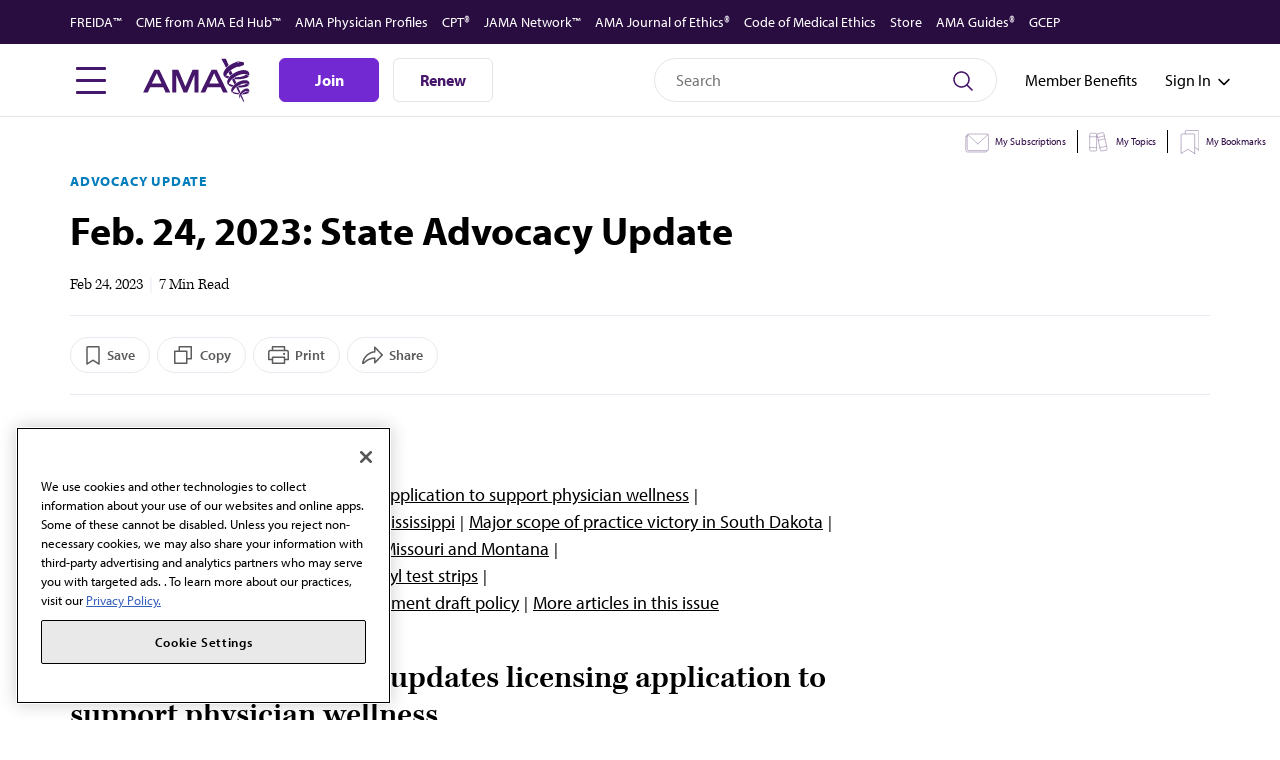

--- FILE ---
content_type: text/html; charset=UTF-8
request_url: https://www.ama-assn.org/health-care-advocacy/advocacy-update/feb-24-2023-state-advocacy-update
body_size: 56815
content:

<!DOCTYPE html>
<html lang="en" dir="ltr" prefix="content: http://purl.org/rss/1.0/modules/content/  dc: http://purl.org/dc/terms/  foaf: http://xmlns.com/foaf/0.1/  og: http://ogp.me/ns#  rdfs: http://www.w3.org/2000/01/rdf-schema#  schema: http://schema.org/  sioc: http://rdfs.org/sioc/ns#  sioct: http://rdfs.org/sioc/types#  skos: http://www.w3.org/2004/02/skos/core#  xsd: http://www.w3.org/2001/XMLSchema# ">
  <head>
    <meta name="theme-color" content="#fff" />
          <meta name='be:drupal-theme' content='1.0.0'>
<!-- be_ixf, sdk, gho-->
<meta name="be:sdk" content="php_sdk_1.5.12" />
<meta name="be:timer" content="49ms" />
<meta name="be:norm_url" content="https%3A%2F%2Fwww.ama-assn.org%2Fhealth-care-advocacy%2Fadvocacy-update%2Ffeb-24-2023-state-advocacy-update" />
<meta name="be:capsule_url" content="https%3A%2F%2Fixfd1-api.bc0a.com%2Fapi%2Fixf%2F1.0.0%2Fget_capsule%2Ff00000000255577%2F10054958" />
<meta name="be:api_dt" content="-05:00y_2025;-05:00m_10;-05:00d_10;-05:00h_06;-05:00mh_31;p_epoch:1760095878130" />
<meta name="be:mod_dt" content="-05:00y_2025;-05:00m_10;-05:00d_10;-05:00h_06;-05:00mh_31;p_epoch:1760095878130" />
<meta name="be:diag" content="z/Ey6PR8DzOrvKmelAmcVjb7qT2TcFwoYP0taA2e6qBg01/OPFPcQQR3ahfMdqOnlX1/QxjA2gdTgUdoXHc4xKMMaDu9U5+VZ1dNPeMvOi6TOXmFOvHdfYFIRNntQwJjumJMAP3MSBwm3gzK6aqK3WNnoB9YkAE5Db8am3IYInc+HMf8ro3upFguc4Wrnjon7pxL7DRaTcY9XjMvJY8+HSGcmKx7AZ1jc1ClXx5fNXQYzoz2tosXyWrEKGJe/xGd1ZR+L6QTxPmK0WwcXIyTVkRWuftG78DVKIiMIjAXFgw/JsMP0roy4gdPX8P0oJVrmfr0QTBC/s2ZhoFKyQd5WutykMXtyGKSSDgbNIxWxc33GImM3FW+IamFEht5gq/b0MO88Glg34syhu6gMPgaw9i12IMMs0GS7HnywJssfJ8E9+gajwL/EWLcc4edlM4D1oLlnn3FD7IqyVRjPopWkPYFJagGecsgt8lb2C4ucU4SJCKRttHMWlav95SpqwKchAyP1VZ2QgQqN1JdWzrvO5ULpRIPulstH2eqqOyUtDTDNdnXmRq2azKR1bVfsrWSNyxIJPXjZmcDa4YD7qe05XZdHtjyaaSaje4hAHfv3EGlpwHCFbvABBJ/XWcksx3YOvwotc0yJ+kPZHGOJc3PVMfzq3RgCAjTyDjagBewraDGQhaiCYonON3GywLr7p+gv9LU8A7nOW2NEzjEzMv3NYLSoWrX1zLS9hgwp+kZpgf/2wmzzGQWEjmUsvjL+dHFQLyphdbKmKZ1GAzscGEC66E/bAnGYFipwGZGzV5ofDNYUwrLzF3oRdCTssZW1I0hjxBz/9qhdWW5U9yo/1rlgXzOn9bQTki/G4gljWiwEU8P03/FquITB/QydNBuOYxWlKhoCqPnPD+TIMFFAjSnKSnHHyQ2pqK5YTDi5tXho6gSaOGvgJ8vKMaixgZ4WBZVDnBk6i6mcctbGKEokIriijtRja9nCBKHAJNZ33xzEJ0VZP13OJZVot27N4YEgzGBq+gb5xxM/6TsyvgDvwB0lu3VtRRjzvQwem2DpSZiiXO6pZ+lmJgsUgoUc5UyyvZJg7Y5gGBsqWgZiQS/gE4HFdG8bvDynSrNhnu8+GhY0FoxKhM2AO4ZstM2vYZ6lw6F+ab0rNX3eSECBHN2r9Yzxvhte/usd8BRy4QzgOZvSdSRU7mPPDGoSADu/[base64]/LAzhWtGDmtg1Ym2aJjkdFQ/dMEIZ29J8jK/1MEBiBJljvnmaruG1b7nt0nqflvC2EFojHXD91X9xcCVDX4rAgWWU6kyYG+GgepkI+pauArmw2StMZBnbNpS6SCYG0PtPgQjbQRV285L7fl364cziU1OVnpWDXLY+hYKrqzvNuW+n0ItTT9+dldCKAEsM09fSWmTSL6z/+850vidvldfJNEfsYgivV7DxI1rCFX8jsRwch4ZXiBeepMUstEF4mgaXGxDzqa88ja8fKCV4sNWH0Mg+9IoSC6VR/3cFLOK6KQRqDDHGWh4BOGmkFF8IbWny80Hjek5Ro83sL3YegTpUrUEwSOA2LJs9BZeiZ4cTD733Ca/YKroHxQGUj2/rvGdcBHspE10CHs+XgHDnl5539S4PuC5I0B+8E7E8OVxhvN6v/4h+gkTQDMLzkB8eeeA/CRlj/D6em7wvOAE0ZaBNXYRTk7FxUrTK73K5g90k2VxaD4ztAR7rkoo/tmZvKMiaXaMNydOGP3FvAfnw1IsCM/mYHNumkL2yEWGzakzx5Jh+DEfftKnWzoc8CimVuImSz6diDzcdQs4weI+8wz3t56u0W2cYdHLvGKBYAeKVMT/y0Fl/UsPavakln6yHdEtqYGwWx5Of12xJaDvyk7hPeJcuFfC7QYiyUFW6XZ8oTo/rAULb+K1JVODpu5w+Wgo8tTmW1OzKixRAt1e7cwn/kf2BQniKMIWbX6SDKz9NjLzDEf/484h9ZQ+HXnqHrnc6TDyNtVYgDEfmm96/UK/QgKvjyC2WNHSOar2muUvCt+JUUbHB5rzE1vlgjucsUlfxirLKObHtao72C0EbtPsJXSv+0PZ8TreQTI6/svDVn+NN3OXnUvS7oVDBjALdzJRTbZVhjyKdcJY7ICuf2uCMTyHbvhIuuY6tBCEbFBmKVfYzCupkTS4hI0tDWWYwtu7HHDgJ7PA71LmG7n8cdlJUWR2ZbMHV1u+ZK5v+Cx9oxWK+f/V2D9/[base64]/7nLamFWSTVFgNl97W12Wj71lJuJeXmOjHtNpyg1DI3fTvmyk+BdVcYqcxd1UiUHfc=" />
<meta name="be:messages" content="false" />
<style>
.be-ix-link-block .be-related-link-container {margin-top: 35px;}
.be-ix-link-block .be-related-link-container .be-label {margin: 0;font-family: "myriad-pro","Helvetica","Arial","Open Sans",sans-serif;font-weight: 400;font-size: 18px;color:#000}
.be-ix-link-block .be-related-link-container .be-list { display: inline-block; list-style: none;margin: 0; padding: 0;}
.be-ix-link-block .be-related-link-container .be-list .be-list-item {display: inline-block;margin-right: 20px;}
.be-ix-link-block .be-related-link-container .be-list .be-list-item .be-related-link {font-family: "myriad-pro","Helvetica","Arial","Open Sans",sans-serif;font-weight: 400;font-size: 16px;text-decoration: none;color:#015884;}
.be-ix-link-block .be-related-link-container .be-list .be-list-item .be-related-link:hover {text-decoration: underline;}
.be-ix-link-block .be-related-link-container .be-list .be-list-item:last-child { margin-right: 0;}

@media (max-width: 767px) {
  .be-ix-link-block .be-related-link-container {text-align: center;}
  .be-ix-link-block .be-related-link-container .be-label {width: 100%;margin-bottom: 10.5px;font-weight: 400;font-size: 16px;}
  .be-ix-link-block .be-related-link-container .be-list { display: block;width: 100%;}
  .be-ix-link-block .be-related-link-container .be-list .be-list-item {display: block;margin-right: 0;}
}

@media (min-width: 768px) {
  .be-ix-link-block .be-related-link-container {display: flex;justify-content: center;align-items: baseline;}
  .be-ix-link-block .be-related-link-container .be-label {display: inline-block;margin-right: 20px;flex-grow: 0;flex-shrink: 0;}
}
</style>

 
<script data-cfasync="false" data-testmode="true" id="marvel" data-customerid="f00000000255577" src="https://marvel-b2-cdn.bc0a.com/marvel.js"></script>

        <meta charset="utf-8" />
<script type="text/javascript">(window.NREUM||(NREUM={})).init={privacy:{cookies_enabled:true},ajax:{deny_list:["bam.nr-data.net"]},feature_flags:["soft_nav"],distributed_tracing:{enabled:true}};(window.NREUM||(NREUM={})).loader_config={agentID:"1103385801",accountID:"1661243",trustKey:"26315",xpid:"VQABUFRXCxABVFZQBAMHVFQA",licenseKey:"NRBR-3f281fd57559cb9c0ac",applicationID:"1072320201",browserID:"1103385801"};;/*! For license information please see nr-loader-spa-1.308.0.min.js.LICENSE.txt */
(()=>{var e,t,r={384:(e,t,r)=>{"use strict";r.d(t,{NT:()=>a,US:()=>u,Zm:()=>o,bQ:()=>d,dV:()=>c,pV:()=>l});var n=r(6154),i=r(1863),s=r(1910);const a={beacon:"bam.nr-data.net",errorBeacon:"bam.nr-data.net"};function o(){return n.gm.NREUM||(n.gm.NREUM={}),void 0===n.gm.newrelic&&(n.gm.newrelic=n.gm.NREUM),n.gm.NREUM}function c(){let e=o();return e.o||(e.o={ST:n.gm.setTimeout,SI:n.gm.setImmediate||n.gm.setInterval,CT:n.gm.clearTimeout,XHR:n.gm.XMLHttpRequest,REQ:n.gm.Request,EV:n.gm.Event,PR:n.gm.Promise,MO:n.gm.MutationObserver,FETCH:n.gm.fetch,WS:n.gm.WebSocket},(0,s.i)(...Object.values(e.o))),e}function d(e,t){let r=o();r.initializedAgents??={},t.initializedAt={ms:(0,i.t)(),date:new Date},r.initializedAgents[e]=t}function u(e,t){o()[e]=t}function l(){return function(){let e=o();const t=e.info||{};e.info={beacon:a.beacon,errorBeacon:a.errorBeacon,...t}}(),function(){let e=o();const t=e.init||{};e.init={...t}}(),c(),function(){let e=o();const t=e.loader_config||{};e.loader_config={...t}}(),o()}},782:(e,t,r)=>{"use strict";r.d(t,{T:()=>n});const n=r(860).K7.pageViewTiming},860:(e,t,r)=>{"use strict";r.d(t,{$J:()=>u,K7:()=>c,P3:()=>d,XX:()=>i,Yy:()=>o,df:()=>s,qY:()=>n,v4:()=>a});const n="events",i="jserrors",s="browser/blobs",a="rum",o="browser/logs",c={ajax:"ajax",genericEvents:"generic_events",jserrors:i,logging:"logging",metrics:"metrics",pageAction:"page_action",pageViewEvent:"page_view_event",pageViewTiming:"page_view_timing",sessionReplay:"session_replay",sessionTrace:"session_trace",softNav:"soft_navigations",spa:"spa"},d={[c.pageViewEvent]:1,[c.pageViewTiming]:2,[c.metrics]:3,[c.jserrors]:4,[c.spa]:5,[c.ajax]:6,[c.sessionTrace]:7,[c.softNav]:8,[c.sessionReplay]:9,[c.logging]:10,[c.genericEvents]:11},u={[c.pageViewEvent]:a,[c.pageViewTiming]:n,[c.ajax]:n,[c.spa]:n,[c.softNav]:n,[c.metrics]:i,[c.jserrors]:i,[c.sessionTrace]:s,[c.sessionReplay]:s,[c.logging]:o,[c.genericEvents]:"ins"}},944:(e,t,r)=>{"use strict";r.d(t,{R:()=>i});var n=r(3241);function i(e,t){"function"==typeof console.debug&&(console.debug("New Relic Warning: https://github.com/newrelic/newrelic-browser-agent/blob/main/docs/warning-codes.md#".concat(e),t),(0,n.W)({agentIdentifier:null,drained:null,type:"data",name:"warn",feature:"warn",data:{code:e,secondary:t}}))}},993:(e,t,r)=>{"use strict";r.d(t,{A$:()=>s,ET:()=>a,TZ:()=>o,p_:()=>i});var n=r(860);const i={ERROR:"ERROR",WARN:"WARN",INFO:"INFO",DEBUG:"DEBUG",TRACE:"TRACE"},s={OFF:0,ERROR:1,WARN:2,INFO:3,DEBUG:4,TRACE:5},a="log",o=n.K7.logging},1541:(e,t,r)=>{"use strict";r.d(t,{U:()=>i,f:()=>n});const n={MFE:"MFE",BA:"BA"};function i(e,t){if(2!==t?.harvestEndpointVersion)return{};const r=t.agentRef.runtime.appMetadata.agents[0].entityGuid;return e?{"source.id":e.id,"source.name":e.name,"source.type":e.type,"parent.id":e.parent?.id||r,"parent.type":e.parent?.type||n.BA}:{"entity.guid":r,appId:t.agentRef.info.applicationID}}},1687:(e,t,r)=>{"use strict";r.d(t,{Ak:()=>d,Ze:()=>h,x3:()=>u});var n=r(3241),i=r(7836),s=r(3606),a=r(860),o=r(2646);const c={};function d(e,t){const r={staged:!1,priority:a.P3[t]||0};l(e),c[e].get(t)||c[e].set(t,r)}function u(e,t){e&&c[e]&&(c[e].get(t)&&c[e].delete(t),p(e,t,!1),c[e].size&&f(e))}function l(e){if(!e)throw new Error("agentIdentifier required");c[e]||(c[e]=new Map)}function h(e="",t="feature",r=!1){if(l(e),!e||!c[e].get(t)||r)return p(e,t);c[e].get(t).staged=!0,f(e)}function f(e){const t=Array.from(c[e]);t.every(([e,t])=>t.staged)&&(t.sort((e,t)=>e[1].priority-t[1].priority),t.forEach(([t])=>{c[e].delete(t),p(e,t)}))}function p(e,t,r=!0){const a=e?i.ee.get(e):i.ee,c=s.i.handlers;if(!a.aborted&&a.backlog&&c){if((0,n.W)({agentIdentifier:e,type:"lifecycle",name:"drain",feature:t}),r){const e=a.backlog[t],r=c[t];if(r){for(let t=0;e&&t<e.length;++t)g(e[t],r);Object.entries(r).forEach(([e,t])=>{Object.values(t||{}).forEach(t=>{t[0]?.on&&t[0]?.context()instanceof o.y&&t[0].on(e,t[1])})})}}a.isolatedBacklog||delete c[t],a.backlog[t]=null,a.emit("drain-"+t,[])}}function g(e,t){var r=e[1];Object.values(t[r]||{}).forEach(t=>{var r=e[0];if(t[0]===r){var n=t[1],i=e[3],s=e[2];n.apply(i,s)}})}},1738:(e,t,r)=>{"use strict";r.d(t,{U:()=>f,Y:()=>h});var n=r(3241),i=r(9908),s=r(1863),a=r(944),o=r(5701),c=r(3969),d=r(8362),u=r(860),l=r(4261);function h(e,t,r,s){const h=s||r;!h||h[e]&&h[e]!==d.d.prototype[e]||(h[e]=function(){(0,i.p)(c.xV,["API/"+e+"/called"],void 0,u.K7.metrics,r.ee),(0,n.W)({agentIdentifier:r.agentIdentifier,drained:!!o.B?.[r.agentIdentifier],type:"data",name:"api",feature:l.Pl+e,data:{}});try{return t.apply(this,arguments)}catch(e){(0,a.R)(23,e)}})}function f(e,t,r,n,a){const o=e.info;null===r?delete o.jsAttributes[t]:o.jsAttributes[t]=r,(a||null===r)&&(0,i.p)(l.Pl+n,[(0,s.t)(),t,r],void 0,"session",e.ee)}},1741:(e,t,r)=>{"use strict";r.d(t,{W:()=>s});var n=r(944),i=r(4261);class s{#e(e,...t){if(this[e]!==s.prototype[e])return this[e](...t);(0,n.R)(35,e)}addPageAction(e,t){return this.#e(i.hG,e,t)}register(e){return this.#e(i.eY,e)}recordCustomEvent(e,t){return this.#e(i.fF,e,t)}setPageViewName(e,t){return this.#e(i.Fw,e,t)}setCustomAttribute(e,t,r){return this.#e(i.cD,e,t,r)}noticeError(e,t){return this.#e(i.o5,e,t)}setUserId(e,t=!1){return this.#e(i.Dl,e,t)}setApplicationVersion(e){return this.#e(i.nb,e)}setErrorHandler(e){return this.#e(i.bt,e)}addRelease(e,t){return this.#e(i.k6,e,t)}log(e,t){return this.#e(i.$9,e,t)}start(){return this.#e(i.d3)}finished(e){return this.#e(i.BL,e)}recordReplay(){return this.#e(i.CH)}pauseReplay(){return this.#e(i.Tb)}addToTrace(e){return this.#e(i.U2,e)}setCurrentRouteName(e){return this.#e(i.PA,e)}interaction(e){return this.#e(i.dT,e)}wrapLogger(e,t,r){return this.#e(i.Wb,e,t,r)}measure(e,t){return this.#e(i.V1,e,t)}consent(e){return this.#e(i.Pv,e)}}},1863:(e,t,r)=>{"use strict";function n(){return Math.floor(performance.now())}r.d(t,{t:()=>n})},1910:(e,t,r)=>{"use strict";r.d(t,{i:()=>s});var n=r(944);const i=new Map;function s(...e){return e.every(e=>{if(i.has(e))return i.get(e);const t="function"==typeof e?e.toString():"",r=t.includes("[native code]"),s=t.includes("nrWrapper");return r||s||(0,n.R)(64,e?.name||t),i.set(e,r),r})}},2555:(e,t,r)=>{"use strict";r.d(t,{D:()=>o,f:()=>a});var n=r(384),i=r(8122);const s={beacon:n.NT.beacon,errorBeacon:n.NT.errorBeacon,licenseKey:void 0,applicationID:void 0,sa:void 0,queueTime:void 0,applicationTime:void 0,ttGuid:void 0,user:void 0,account:void 0,product:void 0,extra:void 0,jsAttributes:{},userAttributes:void 0,atts:void 0,transactionName:void 0,tNamePlain:void 0};function a(e){try{return!!e.licenseKey&&!!e.errorBeacon&&!!e.applicationID}catch(e){return!1}}const o=e=>(0,i.a)(e,s)},2614:(e,t,r)=>{"use strict";r.d(t,{BB:()=>a,H3:()=>n,g:()=>d,iL:()=>c,tS:()=>o,uh:()=>i,wk:()=>s});const n="NRBA",i="SESSION",s=144e5,a=18e5,o={STARTED:"session-started",PAUSE:"session-pause",RESET:"session-reset",RESUME:"session-resume",UPDATE:"session-update"},c={SAME_TAB:"same-tab",CROSS_TAB:"cross-tab"},d={OFF:0,FULL:1,ERROR:2}},2646:(e,t,r)=>{"use strict";r.d(t,{y:()=>n});class n{constructor(e){this.contextId=e}}},2843:(e,t,r)=>{"use strict";r.d(t,{G:()=>s,u:()=>i});var n=r(3878);function i(e,t=!1,r,i){(0,n.DD)("visibilitychange",function(){if(t)return void("hidden"===document.visibilityState&&e());e(document.visibilityState)},r,i)}function s(e,t,r){(0,n.sp)("pagehide",e,t,r)}},3241:(e,t,r)=>{"use strict";r.d(t,{W:()=>s});var n=r(6154);const i="newrelic";function s(e={}){try{n.gm.dispatchEvent(new CustomEvent(i,{detail:e}))}catch(e){}}},3304:(e,t,r)=>{"use strict";r.d(t,{A:()=>s});var n=r(7836);const i=()=>{const e=new WeakSet;return(t,r)=>{if("object"==typeof r&&null!==r){if(e.has(r))return;e.add(r)}return r}};function s(e){try{return JSON.stringify(e,i())??""}catch(e){try{n.ee.emit("internal-error",[e])}catch(e){}return""}}},3333:(e,t,r)=>{"use strict";r.d(t,{$v:()=>u,TZ:()=>n,Xh:()=>c,Zp:()=>i,kd:()=>d,mq:()=>o,nf:()=>a,qN:()=>s});const n=r(860).K7.genericEvents,i=["auxclick","click","copy","keydown","paste","scrollend"],s=["focus","blur"],a=4,o=1e3,c=2e3,d=["PageAction","UserAction","BrowserPerformance"],u={RESOURCES:"experimental.resources",REGISTER:"register"}},3434:(e,t,r)=>{"use strict";r.d(t,{Jt:()=>s,YM:()=>d});var n=r(7836),i=r(5607);const s="nr@original:".concat(i.W),a=50;var o=Object.prototype.hasOwnProperty,c=!1;function d(e,t){return e||(e=n.ee),r.inPlace=function(e,t,n,i,s){n||(n="");const a="-"===n.charAt(0);for(let o=0;o<t.length;o++){const c=t[o],d=e[c];l(d)||(e[c]=r(d,a?c+n:n,i,c,s))}},r.flag=s,r;function r(t,r,n,c,d){return l(t)?t:(r||(r=""),nrWrapper[s]=t,function(e,t,r){if(Object.defineProperty&&Object.keys)try{return Object.keys(e).forEach(function(r){Object.defineProperty(t,r,{get:function(){return e[r]},set:function(t){return e[r]=t,t}})}),t}catch(e){u([e],r)}for(var n in e)o.call(e,n)&&(t[n]=e[n])}(t,nrWrapper,e),nrWrapper);function nrWrapper(){var s,o,l,h;let f;try{o=this,s=[...arguments],l="function"==typeof n?n(s,o):n||{}}catch(t){u([t,"",[s,o,c],l],e)}i(r+"start",[s,o,c],l,d);const p=performance.now();let g;try{return h=t.apply(o,s),g=performance.now(),h}catch(e){throw g=performance.now(),i(r+"err",[s,o,e],l,d),f=e,f}finally{const e=g-p,t={start:p,end:g,duration:e,isLongTask:e>=a,methodName:c,thrownError:f};t.isLongTask&&i("long-task",[t,o],l,d),i(r+"end",[s,o,h],l,d)}}}function i(r,n,i,s){if(!c||t){var a=c;c=!0;try{e.emit(r,n,i,t,s)}catch(t){u([t,r,n,i],e)}c=a}}}function u(e,t){t||(t=n.ee);try{t.emit("internal-error",e)}catch(e){}}function l(e){return!(e&&"function"==typeof e&&e.apply&&!e[s])}},3606:(e,t,r)=>{"use strict";r.d(t,{i:()=>s});var n=r(9908);s.on=a;var i=s.handlers={};function s(e,t,r,s){a(s||n.d,i,e,t,r)}function a(e,t,r,i,s){s||(s="feature"),e||(e=n.d);var a=t[s]=t[s]||{};(a[r]=a[r]||[]).push([e,i])}},3738:(e,t,r)=>{"use strict";r.d(t,{He:()=>i,Kp:()=>o,Lc:()=>d,Rz:()=>u,TZ:()=>n,bD:()=>s,d3:()=>a,jx:()=>l,sl:()=>h,uP:()=>c});const n=r(860).K7.sessionTrace,i="bstResource",s="resource",a="-start",o="-end",c="fn"+a,d="fn"+o,u="pushState",l=1e3,h=3e4},3785:(e,t,r)=>{"use strict";r.d(t,{R:()=>c,b:()=>d});var n=r(9908),i=r(1863),s=r(860),a=r(3969),o=r(993);function c(e,t,r={},c=o.p_.INFO,d=!0,u,l=(0,i.t)()){(0,n.p)(a.xV,["API/logging/".concat(c.toLowerCase(),"/called")],void 0,s.K7.metrics,e),(0,n.p)(o.ET,[l,t,r,c,d,u],void 0,s.K7.logging,e)}function d(e){return"string"==typeof e&&Object.values(o.p_).some(t=>t===e.toUpperCase().trim())}},3878:(e,t,r)=>{"use strict";function n(e,t){return{capture:e,passive:!1,signal:t}}function i(e,t,r=!1,i){window.addEventListener(e,t,n(r,i))}function s(e,t,r=!1,i){document.addEventListener(e,t,n(r,i))}r.d(t,{DD:()=>s,jT:()=>n,sp:()=>i})},3962:(e,t,r)=>{"use strict";r.d(t,{AM:()=>a,O2:()=>l,OV:()=>s,Qu:()=>h,TZ:()=>c,ih:()=>f,pP:()=>o,t1:()=>u,tC:()=>i,wD:()=>d});var n=r(860);const i=["click","keydown","submit"],s="popstate",a="api",o="initialPageLoad",c=n.K7.softNav,d=5e3,u=500,l={INITIAL_PAGE_LOAD:"",ROUTE_CHANGE:1,UNSPECIFIED:2},h={INTERACTION:1,AJAX:2,CUSTOM_END:3,CUSTOM_TRACER:4},f={IP:"in progress",PF:"pending finish",FIN:"finished",CAN:"cancelled"}},3969:(e,t,r)=>{"use strict";r.d(t,{TZ:()=>n,XG:()=>o,rs:()=>i,xV:()=>a,z_:()=>s});const n=r(860).K7.metrics,i="sm",s="cm",a="storeSupportabilityMetrics",o="storeEventMetrics"},4234:(e,t,r)=>{"use strict";r.d(t,{W:()=>s});var n=r(7836),i=r(1687);class s{constructor(e,t){this.agentIdentifier=e,this.ee=n.ee.get(e),this.featureName=t,this.blocked=!1}deregisterDrain(){(0,i.x3)(this.agentIdentifier,this.featureName)}}},4261:(e,t,r)=>{"use strict";r.d(t,{$9:()=>u,BL:()=>c,CH:()=>p,Dl:()=>R,Fw:()=>w,PA:()=>v,Pl:()=>n,Pv:()=>A,Tb:()=>h,U2:()=>a,V1:()=>E,Wb:()=>T,bt:()=>y,cD:()=>b,d3:()=>x,dT:()=>d,eY:()=>g,fF:()=>f,hG:()=>s,hw:()=>i,k6:()=>o,nb:()=>m,o5:()=>l});const n="api-",i=n+"ixn-",s="addPageAction",a="addToTrace",o="addRelease",c="finished",d="interaction",u="log",l="noticeError",h="pauseReplay",f="recordCustomEvent",p="recordReplay",g="register",m="setApplicationVersion",v="setCurrentRouteName",b="setCustomAttribute",y="setErrorHandler",w="setPageViewName",R="setUserId",x="start",T="wrapLogger",E="measure",A="consent"},5205:(e,t,r)=>{"use strict";r.d(t,{j:()=>S});var n=r(384),i=r(1741);var s=r(2555),a=r(3333);const o=e=>{if(!e||"string"!=typeof e)return!1;try{document.createDocumentFragment().querySelector(e)}catch{return!1}return!0};var c=r(2614),d=r(944),u=r(8122);const l="[data-nr-mask]",h=e=>(0,u.a)(e,(()=>{const e={feature_flags:[],experimental:{allow_registered_children:!1,resources:!1},mask_selector:"*",block_selector:"[data-nr-block]",mask_input_options:{color:!1,date:!1,"datetime-local":!1,email:!1,month:!1,number:!1,range:!1,search:!1,tel:!1,text:!1,time:!1,url:!1,week:!1,textarea:!1,select:!1,password:!0}};return{ajax:{deny_list:void 0,block_internal:!0,enabled:!0,autoStart:!0},api:{get allow_registered_children(){return e.feature_flags.includes(a.$v.REGISTER)||e.experimental.allow_registered_children},set allow_registered_children(t){e.experimental.allow_registered_children=t},duplicate_registered_data:!1},browser_consent_mode:{enabled:!1},distributed_tracing:{enabled:void 0,exclude_newrelic_header:void 0,cors_use_newrelic_header:void 0,cors_use_tracecontext_headers:void 0,allowed_origins:void 0},get feature_flags(){return e.feature_flags},set feature_flags(t){e.feature_flags=t},generic_events:{enabled:!0,autoStart:!0},harvest:{interval:30},jserrors:{enabled:!0,autoStart:!0},logging:{enabled:!0,autoStart:!0},metrics:{enabled:!0,autoStart:!0},obfuscate:void 0,page_action:{enabled:!0},page_view_event:{enabled:!0,autoStart:!0},page_view_timing:{enabled:!0,autoStart:!0},performance:{capture_marks:!1,capture_measures:!1,capture_detail:!0,resources:{get enabled(){return e.feature_flags.includes(a.$v.RESOURCES)||e.experimental.resources},set enabled(t){e.experimental.resources=t},asset_types:[],first_party_domains:[],ignore_newrelic:!0}},privacy:{cookies_enabled:!0},proxy:{assets:void 0,beacon:void 0},session:{expiresMs:c.wk,inactiveMs:c.BB},session_replay:{autoStart:!0,enabled:!1,preload:!1,sampling_rate:10,error_sampling_rate:100,collect_fonts:!1,inline_images:!1,fix_stylesheets:!0,mask_all_inputs:!0,get mask_text_selector(){return e.mask_selector},set mask_text_selector(t){o(t)?e.mask_selector="".concat(t,",").concat(l):""===t||null===t?e.mask_selector=l:(0,d.R)(5,t)},get block_class(){return"nr-block"},get ignore_class(){return"nr-ignore"},get mask_text_class(){return"nr-mask"},get block_selector(){return e.block_selector},set block_selector(t){o(t)?e.block_selector+=",".concat(t):""!==t&&(0,d.R)(6,t)},get mask_input_options(){return e.mask_input_options},set mask_input_options(t){t&&"object"==typeof t?e.mask_input_options={...t,password:!0}:(0,d.R)(7,t)}},session_trace:{enabled:!0,autoStart:!0},soft_navigations:{enabled:!0,autoStart:!0},spa:{enabled:!0,autoStart:!0},ssl:void 0,user_actions:{enabled:!0,elementAttributes:["id","className","tagName","type"]}}})());var f=r(6154),p=r(9324);let g=0;const m={buildEnv:p.F3,distMethod:p.Xs,version:p.xv,originTime:f.WN},v={consented:!1},b={appMetadata:{},get consented(){return this.session?.state?.consent||v.consented},set consented(e){v.consented=e},customTransaction:void 0,denyList:void 0,disabled:!1,harvester:void 0,isolatedBacklog:!1,isRecording:!1,loaderType:void 0,maxBytes:3e4,obfuscator:void 0,onerror:void 0,ptid:void 0,releaseIds:{},session:void 0,timeKeeper:void 0,registeredEntities:[],jsAttributesMetadata:{bytes:0},get harvestCount(){return++g}},y=e=>{const t=(0,u.a)(e,b),r=Object.keys(m).reduce((e,t)=>(e[t]={value:m[t],writable:!1,configurable:!0,enumerable:!0},e),{});return Object.defineProperties(t,r)};var w=r(5701);const R=e=>{const t=e.startsWith("http");e+="/",r.p=t?e:"https://"+e};var x=r(7836),T=r(3241);const E={accountID:void 0,trustKey:void 0,agentID:void 0,licenseKey:void 0,applicationID:void 0,xpid:void 0},A=e=>(0,u.a)(e,E),_=new Set;function S(e,t={},r,a){let{init:o,info:c,loader_config:d,runtime:u={},exposed:l=!0}=t;if(!c){const e=(0,n.pV)();o=e.init,c=e.info,d=e.loader_config}e.init=h(o||{}),e.loader_config=A(d||{}),c.jsAttributes??={},f.bv&&(c.jsAttributes.isWorker=!0),e.info=(0,s.D)(c);const p=e.init,g=[c.beacon,c.errorBeacon];_.has(e.agentIdentifier)||(p.proxy.assets&&(R(p.proxy.assets),g.push(p.proxy.assets)),p.proxy.beacon&&g.push(p.proxy.beacon),e.beacons=[...g],function(e){const t=(0,n.pV)();Object.getOwnPropertyNames(i.W.prototype).forEach(r=>{const n=i.W.prototype[r];if("function"!=typeof n||"constructor"===n)return;let s=t[r];e[r]&&!1!==e.exposed&&"micro-agent"!==e.runtime?.loaderType&&(t[r]=(...t)=>{const n=e[r](...t);return s?s(...t):n})})}(e),(0,n.US)("activatedFeatures",w.B)),u.denyList=[...p.ajax.deny_list||[],...p.ajax.block_internal?g:[]],u.ptid=e.agentIdentifier,u.loaderType=r,e.runtime=y(u),_.has(e.agentIdentifier)||(e.ee=x.ee.get(e.agentIdentifier),e.exposed=l,(0,T.W)({agentIdentifier:e.agentIdentifier,drained:!!w.B?.[e.agentIdentifier],type:"lifecycle",name:"initialize",feature:void 0,data:e.config})),_.add(e.agentIdentifier)}},5270:(e,t,r)=>{"use strict";r.d(t,{Aw:()=>a,SR:()=>s,rF:()=>o});var n=r(384),i=r(7767);function s(e){return!!(0,n.dV)().o.MO&&(0,i.V)(e)&&!0===e?.session_trace.enabled}function a(e){return!0===e?.session_replay.preload&&s(e)}function o(e,t){try{if("string"==typeof t?.type){if("password"===t.type.toLowerCase())return"*".repeat(e?.length||0);if(void 0!==t?.dataset?.nrUnmask||t?.classList?.contains("nr-unmask"))return e}}catch(e){}return"string"==typeof e?e.replace(/[\S]/g,"*"):"*".repeat(e?.length||0)}},5289:(e,t,r)=>{"use strict";r.d(t,{GG:()=>a,Qr:()=>c,sB:()=>o});var n=r(3878),i=r(6389);function s(){return"undefined"==typeof document||"complete"===document.readyState}function a(e,t){if(s())return e();const r=(0,i.J)(e),a=setInterval(()=>{s()&&(clearInterval(a),r())},500);(0,n.sp)("load",r,t)}function o(e){if(s())return e();(0,n.DD)("DOMContentLoaded",e)}function c(e){if(s())return e();(0,n.sp)("popstate",e)}},5607:(e,t,r)=>{"use strict";r.d(t,{W:()=>n});const n=(0,r(9566).bz)()},5701:(e,t,r)=>{"use strict";r.d(t,{B:()=>s,t:()=>a});var n=r(3241);const i=new Set,s={};function a(e,t){const r=t.agentIdentifier;s[r]??={},e&&"object"==typeof e&&(i.has(r)||(t.ee.emit("rumresp",[e]),s[r]=e,i.add(r),(0,n.W)({agentIdentifier:r,loaded:!0,drained:!0,type:"lifecycle",name:"load",feature:void 0,data:e})))}},6154:(e,t,r)=>{"use strict";r.d(t,{OF:()=>d,RI:()=>i,WN:()=>h,bv:()=>s,eN:()=>f,gm:()=>a,lR:()=>l,m:()=>c,mw:()=>o,sb:()=>u});var n=r(1863);const i="undefined"!=typeof window&&!!window.document,s="undefined"!=typeof WorkerGlobalScope&&("undefined"!=typeof self&&self instanceof WorkerGlobalScope&&self.navigator instanceof WorkerNavigator||"undefined"!=typeof globalThis&&globalThis instanceof WorkerGlobalScope&&globalThis.navigator instanceof WorkerNavigator),a=i?window:"undefined"!=typeof WorkerGlobalScope&&("undefined"!=typeof self&&self instanceof WorkerGlobalScope&&self||"undefined"!=typeof globalThis&&globalThis instanceof WorkerGlobalScope&&globalThis),o=Boolean("hidden"===a?.document?.visibilityState),c=""+a?.location,d=/iPad|iPhone|iPod/.test(a.navigator?.userAgent),u=d&&"undefined"==typeof SharedWorker,l=(()=>{const e=a.navigator?.userAgent?.match(/Firefox[/\s](\d+\.\d+)/);return Array.isArray(e)&&e.length>=2?+e[1]:0})(),h=Date.now()-(0,n.t)(),f=()=>"undefined"!=typeof PerformanceNavigationTiming&&a?.performance?.getEntriesByType("navigation")?.[0]?.responseStart},6344:(e,t,r)=>{"use strict";r.d(t,{BB:()=>u,Qb:()=>l,TZ:()=>i,Ug:()=>a,Vh:()=>s,_s:()=>o,bc:()=>d,yP:()=>c});var n=r(2614);const i=r(860).K7.sessionReplay,s="errorDuringReplay",a=.12,o={DomContentLoaded:0,Load:1,FullSnapshot:2,IncrementalSnapshot:3,Meta:4,Custom:5},c={[n.g.ERROR]:15e3,[n.g.FULL]:3e5,[n.g.OFF]:0},d={RESET:{message:"Session was reset",sm:"Reset"},IMPORT:{message:"Recorder failed to import",sm:"Import"},TOO_MANY:{message:"429: Too Many Requests",sm:"Too-Many"},TOO_BIG:{message:"Payload was too large",sm:"Too-Big"},CROSS_TAB:{message:"Session Entity was set to OFF on another tab",sm:"Cross-Tab"},ENTITLEMENTS:{message:"Session Replay is not allowed and will not be started",sm:"Entitlement"}},u=5e3,l={API:"api",RESUME:"resume",SWITCH_TO_FULL:"switchToFull",INITIALIZE:"initialize",PRELOAD:"preload"}},6389:(e,t,r)=>{"use strict";function n(e,t=500,r={}){const n=r?.leading||!1;let i;return(...r)=>{n&&void 0===i&&(e.apply(this,r),i=setTimeout(()=>{i=clearTimeout(i)},t)),n||(clearTimeout(i),i=setTimeout(()=>{e.apply(this,r)},t))}}function i(e){let t=!1;return(...r)=>{t||(t=!0,e.apply(this,r))}}r.d(t,{J:()=>i,s:()=>n})},6630:(e,t,r)=>{"use strict";r.d(t,{T:()=>n});const n=r(860).K7.pageViewEvent},6774:(e,t,r)=>{"use strict";r.d(t,{T:()=>n});const n=r(860).K7.jserrors},7295:(e,t,r)=>{"use strict";r.d(t,{Xv:()=>a,gX:()=>i,iW:()=>s});var n=[];function i(e){if(!e||s(e))return!1;if(0===n.length)return!0;if("*"===n[0].hostname)return!1;for(var t=0;t<n.length;t++){var r=n[t];if(r.hostname.test(e.hostname)&&r.pathname.test(e.pathname))return!1}return!0}function s(e){return void 0===e.hostname}function a(e){if(n=[],e&&e.length)for(var t=0;t<e.length;t++){let r=e[t];if(!r)continue;if("*"===r)return void(n=[{hostname:"*"}]);0===r.indexOf("http://")?r=r.substring(7):0===r.indexOf("https://")&&(r=r.substring(8));const i=r.indexOf("/");let s,a;i>0?(s=r.substring(0,i),a=r.substring(i)):(s=r,a="*");let[c]=s.split(":");n.push({hostname:o(c),pathname:o(a,!0)})}}function o(e,t=!1){const r=e.replace(/[.+?^${}()|[\]\\]/g,e=>"\\"+e).replace(/\*/g,".*?");return new RegExp((t?"^":"")+r+"$")}},7485:(e,t,r)=>{"use strict";r.d(t,{D:()=>i});var n=r(6154);function i(e){if(0===(e||"").indexOf("data:"))return{protocol:"data"};try{const t=new URL(e,location.href),r={port:t.port,hostname:t.hostname,pathname:t.pathname,search:t.search,protocol:t.protocol.slice(0,t.protocol.indexOf(":")),sameOrigin:t.protocol===n.gm?.location?.protocol&&t.host===n.gm?.location?.host};return r.port&&""!==r.port||("http:"===t.protocol&&(r.port="80"),"https:"===t.protocol&&(r.port="443")),r.pathname&&""!==r.pathname?r.pathname.startsWith("/")||(r.pathname="/".concat(r.pathname)):r.pathname="/",r}catch(e){return{}}}},7699:(e,t,r)=>{"use strict";r.d(t,{It:()=>s,KC:()=>o,No:()=>i,qh:()=>a});var n=r(860);const i=16e3,s=1e6,a="SESSION_ERROR",o={[n.K7.logging]:!0,[n.K7.genericEvents]:!1,[n.K7.jserrors]:!1,[n.K7.ajax]:!1}},7767:(e,t,r)=>{"use strict";r.d(t,{V:()=>i});var n=r(6154);const i=e=>n.RI&&!0===e?.privacy.cookies_enabled},7836:(e,t,r)=>{"use strict";r.d(t,{P:()=>o,ee:()=>c});var n=r(384),i=r(8990),s=r(2646),a=r(5607);const o="nr@context:".concat(a.W),c=function e(t,r){var n={},a={},u={},l=!1;try{l=16===r.length&&d.initializedAgents?.[r]?.runtime.isolatedBacklog}catch(e){}var h={on:p,addEventListener:p,removeEventListener:function(e,t){var r=n[e];if(!r)return;for(var i=0;i<r.length;i++)r[i]===t&&r.splice(i,1)},emit:function(e,r,n,i,s){!1!==s&&(s=!0);if(c.aborted&&!i)return;t&&s&&t.emit(e,r,n);var o=f(n);g(e).forEach(e=>{e.apply(o,r)});var d=v()[a[e]];d&&d.push([h,e,r,o]);return o},get:m,listeners:g,context:f,buffer:function(e,t){const r=v();if(t=t||"feature",h.aborted)return;Object.entries(e||{}).forEach(([e,n])=>{a[n]=t,t in r||(r[t]=[])})},abort:function(){h._aborted=!0,Object.keys(h.backlog).forEach(e=>{delete h.backlog[e]})},isBuffering:function(e){return!!v()[a[e]]},debugId:r,backlog:l?{}:t&&"object"==typeof t.backlog?t.backlog:{},isolatedBacklog:l};return Object.defineProperty(h,"aborted",{get:()=>{let e=h._aborted||!1;return e||(t&&(e=t.aborted),e)}}),h;function f(e){return e&&e instanceof s.y?e:e?(0,i.I)(e,o,()=>new s.y(o)):new s.y(o)}function p(e,t){n[e]=g(e).concat(t)}function g(e){return n[e]||[]}function m(t){return u[t]=u[t]||e(h,t)}function v(){return h.backlog}}(void 0,"globalEE"),d=(0,n.Zm)();d.ee||(d.ee=c)},8122:(e,t,r)=>{"use strict";r.d(t,{a:()=>i});var n=r(944);function i(e,t){try{if(!e||"object"!=typeof e)return(0,n.R)(3);if(!t||"object"!=typeof t)return(0,n.R)(4);const r=Object.create(Object.getPrototypeOf(t),Object.getOwnPropertyDescriptors(t)),s=0===Object.keys(r).length?e:r;for(let a in s)if(void 0!==e[a])try{if(null===e[a]){r[a]=null;continue}Array.isArray(e[a])&&Array.isArray(t[a])?r[a]=Array.from(new Set([...e[a],...t[a]])):"object"==typeof e[a]&&"object"==typeof t[a]?r[a]=i(e[a],t[a]):r[a]=e[a]}catch(e){r[a]||(0,n.R)(1,e)}return r}catch(e){(0,n.R)(2,e)}}},8139:(e,t,r)=>{"use strict";r.d(t,{u:()=>h});var n=r(7836),i=r(3434),s=r(8990),a=r(6154);const o={},c=a.gm.XMLHttpRequest,d="addEventListener",u="removeEventListener",l="nr@wrapped:".concat(n.P);function h(e){var t=function(e){return(e||n.ee).get("events")}(e);if(o[t.debugId]++)return t;o[t.debugId]=1;var r=(0,i.YM)(t,!0);function h(e){r.inPlace(e,[d,u],"-",p)}function p(e,t){return e[1]}return"getPrototypeOf"in Object&&(a.RI&&f(document,h),c&&f(c.prototype,h),f(a.gm,h)),t.on(d+"-start",function(e,t){var n=e[1];if(null!==n&&("function"==typeof n||"object"==typeof n)&&"newrelic"!==e[0]){var i=(0,s.I)(n,l,function(){var e={object:function(){if("function"!=typeof n.handleEvent)return;return n.handleEvent.apply(n,arguments)},function:n}[typeof n];return e?r(e,"fn-",null,e.name||"anonymous"):n});this.wrapped=e[1]=i}}),t.on(u+"-start",function(e){e[1]=this.wrapped||e[1]}),t}function f(e,t,...r){let n=e;for(;"object"==typeof n&&!Object.prototype.hasOwnProperty.call(n,d);)n=Object.getPrototypeOf(n);n&&t(n,...r)}},8362:(e,t,r)=>{"use strict";r.d(t,{d:()=>s});var n=r(9566),i=r(1741);class s extends i.W{agentIdentifier=(0,n.LA)(16)}},8374:(e,t,r)=>{r.nc=(()=>{try{return document?.currentScript?.nonce}catch(e){}return""})()},8990:(e,t,r)=>{"use strict";r.d(t,{I:()=>i});var n=Object.prototype.hasOwnProperty;function i(e,t,r){if(n.call(e,t))return e[t];var i=r();if(Object.defineProperty&&Object.keys)try{return Object.defineProperty(e,t,{value:i,writable:!0,enumerable:!1}),i}catch(e){}return e[t]=i,i}},9119:(e,t,r)=>{"use strict";r.d(t,{L:()=>s});var n=/([^?#]*)[^#]*(#[^?]*|$).*/,i=/([^?#]*)().*/;function s(e,t){return e?e.replace(t?n:i,"$1$2"):e}},9300:(e,t,r)=>{"use strict";r.d(t,{T:()=>n});const n=r(860).K7.ajax},9324:(e,t,r)=>{"use strict";r.d(t,{AJ:()=>a,F3:()=>i,Xs:()=>s,Yq:()=>o,xv:()=>n});const n="1.308.0",i="PROD",s="CDN",a="@newrelic/rrweb",o="1.0.1"},9566:(e,t,r)=>{"use strict";r.d(t,{LA:()=>o,ZF:()=>c,bz:()=>a,el:()=>d});var n=r(6154);const i="xxxxxxxx-xxxx-4xxx-yxxx-xxxxxxxxxxxx";function s(e,t){return e?15&e[t]:16*Math.random()|0}function a(){const e=n.gm?.crypto||n.gm?.msCrypto;let t,r=0;return e&&e.getRandomValues&&(t=e.getRandomValues(new Uint8Array(30))),i.split("").map(e=>"x"===e?s(t,r++).toString(16):"y"===e?(3&s()|8).toString(16):e).join("")}function o(e){const t=n.gm?.crypto||n.gm?.msCrypto;let r,i=0;t&&t.getRandomValues&&(r=t.getRandomValues(new Uint8Array(e)));const a=[];for(var o=0;o<e;o++)a.push(s(r,i++).toString(16));return a.join("")}function c(){return o(16)}function d(){return o(32)}},9908:(e,t,r)=>{"use strict";r.d(t,{d:()=>n,p:()=>i});var n=r(7836).ee.get("handle");function i(e,t,r,i,s){s?(s.buffer([e],i),s.emit(e,t,r)):(n.buffer([e],i),n.emit(e,t,r))}}},n={};function i(e){var t=n[e];if(void 0!==t)return t.exports;var s=n[e]={exports:{}};return r[e](s,s.exports,i),s.exports}i.m=r,i.d=(e,t)=>{for(var r in t)i.o(t,r)&&!i.o(e,r)&&Object.defineProperty(e,r,{enumerable:!0,get:t[r]})},i.f={},i.e=e=>Promise.all(Object.keys(i.f).reduce((t,r)=>(i.f[r](e,t),t),[])),i.u=e=>({212:"nr-spa-compressor",249:"nr-spa-recorder",478:"nr-spa"}[e]+"-1.308.0.min.js"),i.o=(e,t)=>Object.prototype.hasOwnProperty.call(e,t),e={},t="NRBA-1.308.0.PROD:",i.l=(r,n,s,a)=>{if(e[r])e[r].push(n);else{var o,c;if(void 0!==s)for(var d=document.getElementsByTagName("script"),u=0;u<d.length;u++){var l=d[u];if(l.getAttribute("src")==r||l.getAttribute("data-webpack")==t+s){o=l;break}}if(!o){c=!0;var h={478:"sha512-RSfSVnmHk59T/uIPbdSE0LPeqcEdF4/+XhfJdBuccH5rYMOEZDhFdtnh6X6nJk7hGpzHd9Ujhsy7lZEz/ORYCQ==",249:"sha512-ehJXhmntm85NSqW4MkhfQqmeKFulra3klDyY0OPDUE+sQ3GokHlPh1pmAzuNy//3j4ac6lzIbmXLvGQBMYmrkg==",212:"sha512-B9h4CR46ndKRgMBcK+j67uSR2RCnJfGefU+A7FrgR/k42ovXy5x/MAVFiSvFxuVeEk/pNLgvYGMp1cBSK/G6Fg=="};(o=document.createElement("script")).charset="utf-8",i.nc&&o.setAttribute("nonce",i.nc),o.setAttribute("data-webpack",t+s),o.src=r,0!==o.src.indexOf(window.location.origin+"/")&&(o.crossOrigin="anonymous"),h[a]&&(o.integrity=h[a])}e[r]=[n];var f=(t,n)=>{o.onerror=o.onload=null,clearTimeout(p);var i=e[r];if(delete e[r],o.parentNode&&o.parentNode.removeChild(o),i&&i.forEach(e=>e(n)),t)return t(n)},p=setTimeout(f.bind(null,void 0,{type:"timeout",target:o}),12e4);o.onerror=f.bind(null,o.onerror),o.onload=f.bind(null,o.onload),c&&document.head.appendChild(o)}},i.r=e=>{"undefined"!=typeof Symbol&&Symbol.toStringTag&&Object.defineProperty(e,Symbol.toStringTag,{value:"Module"}),Object.defineProperty(e,"__esModule",{value:!0})},i.p="https://js-agent.newrelic.com/",(()=>{var e={38:0,788:0};i.f.j=(t,r)=>{var n=i.o(e,t)?e[t]:void 0;if(0!==n)if(n)r.push(n[2]);else{var s=new Promise((r,i)=>n=e[t]=[r,i]);r.push(n[2]=s);var a=i.p+i.u(t),o=new Error;i.l(a,r=>{if(i.o(e,t)&&(0!==(n=e[t])&&(e[t]=void 0),n)){var s=r&&("load"===r.type?"missing":r.type),a=r&&r.target&&r.target.src;o.message="Loading chunk "+t+" failed: ("+s+": "+a+")",o.name="ChunkLoadError",o.type=s,o.request=a,n[1](o)}},"chunk-"+t,t)}};var t=(t,r)=>{var n,s,[a,o,c]=r,d=0;if(a.some(t=>0!==e[t])){for(n in o)i.o(o,n)&&(i.m[n]=o[n]);if(c)c(i)}for(t&&t(r);d<a.length;d++)s=a[d],i.o(e,s)&&e[s]&&e[s][0](),e[s]=0},r=self["webpackChunk:NRBA-1.308.0.PROD"]=self["webpackChunk:NRBA-1.308.0.PROD"]||[];r.forEach(t.bind(null,0)),r.push=t.bind(null,r.push.bind(r))})(),(()=>{"use strict";i(8374);var e=i(8362),t=i(860);const r=Object.values(t.K7);var n=i(5205);var s=i(9908),a=i(1863),o=i(4261),c=i(1738);var d=i(1687),u=i(4234),l=i(5289),h=i(6154),f=i(944),p=i(5270),g=i(7767),m=i(6389),v=i(7699);class b extends u.W{constructor(e,t){super(e.agentIdentifier,t),this.agentRef=e,this.abortHandler=void 0,this.featAggregate=void 0,this.loadedSuccessfully=void 0,this.onAggregateImported=new Promise(e=>{this.loadedSuccessfully=e}),this.deferred=Promise.resolve(),!1===e.init[this.featureName].autoStart?this.deferred=new Promise((t,r)=>{this.ee.on("manual-start-all",(0,m.J)(()=>{(0,d.Ak)(e.agentIdentifier,this.featureName),t()}))}):(0,d.Ak)(e.agentIdentifier,t)}importAggregator(e,t,r={}){if(this.featAggregate)return;const n=async()=>{let n;await this.deferred;try{if((0,g.V)(e.init)){const{setupAgentSession:t}=await i.e(478).then(i.bind(i,8766));n=t(e)}}catch(e){(0,f.R)(20,e),this.ee.emit("internal-error",[e]),(0,s.p)(v.qh,[e],void 0,this.featureName,this.ee)}try{if(!this.#t(this.featureName,n,e.init))return(0,d.Ze)(this.agentIdentifier,this.featureName),void this.loadedSuccessfully(!1);const{Aggregate:i}=await t();this.featAggregate=new i(e,r),e.runtime.harvester.initializedAggregates.push(this.featAggregate),this.loadedSuccessfully(!0)}catch(e){(0,f.R)(34,e),this.abortHandler?.(),(0,d.Ze)(this.agentIdentifier,this.featureName,!0),this.loadedSuccessfully(!1),this.ee&&this.ee.abort()}};h.RI?(0,l.GG)(()=>n(),!0):n()}#t(e,r,n){if(this.blocked)return!1;switch(e){case t.K7.sessionReplay:return(0,p.SR)(n)&&!!r;case t.K7.sessionTrace:return!!r;default:return!0}}}var y=i(6630),w=i(2614),R=i(3241);class x extends b{static featureName=y.T;constructor(e){var t;super(e,y.T),this.setupInspectionEvents(e.agentIdentifier),t=e,(0,c.Y)(o.Fw,function(e,r){"string"==typeof e&&("/"!==e.charAt(0)&&(e="/"+e),t.runtime.customTransaction=(r||"http://custom.transaction")+e,(0,s.p)(o.Pl+o.Fw,[(0,a.t)()],void 0,void 0,t.ee))},t),this.importAggregator(e,()=>i.e(478).then(i.bind(i,2467)))}setupInspectionEvents(e){const t=(t,r)=>{t&&(0,R.W)({agentIdentifier:e,timeStamp:t.timeStamp,loaded:"complete"===t.target.readyState,type:"window",name:r,data:t.target.location+""})};(0,l.sB)(e=>{t(e,"DOMContentLoaded")}),(0,l.GG)(e=>{t(e,"load")}),(0,l.Qr)(e=>{t(e,"navigate")}),this.ee.on(w.tS.UPDATE,(t,r)=>{(0,R.W)({agentIdentifier:e,type:"lifecycle",name:"session",data:r})})}}var T=i(384);class E extends e.d{constructor(e){var t;(super(),h.gm)?(this.features={},(0,T.bQ)(this.agentIdentifier,this),this.desiredFeatures=new Set(e.features||[]),this.desiredFeatures.add(x),(0,n.j)(this,e,e.loaderType||"agent"),t=this,(0,c.Y)(o.cD,function(e,r,n=!1){if("string"==typeof e){if(["string","number","boolean"].includes(typeof r)||null===r)return(0,c.U)(t,e,r,o.cD,n);(0,f.R)(40,typeof r)}else(0,f.R)(39,typeof e)},t),function(e){(0,c.Y)(o.Dl,function(t,r=!1){if("string"!=typeof t&&null!==t)return void(0,f.R)(41,typeof t);const n=e.info.jsAttributes["enduser.id"];r&&null!=n&&n!==t?(0,s.p)(o.Pl+"setUserIdAndResetSession",[t],void 0,"session",e.ee):(0,c.U)(e,"enduser.id",t,o.Dl,!0)},e)}(this),function(e){(0,c.Y)(o.nb,function(t){if("string"==typeof t||null===t)return(0,c.U)(e,"application.version",t,o.nb,!1);(0,f.R)(42,typeof t)},e)}(this),function(e){(0,c.Y)(o.d3,function(){e.ee.emit("manual-start-all")},e)}(this),function(e){(0,c.Y)(o.Pv,function(t=!0){if("boolean"==typeof t){if((0,s.p)(o.Pl+o.Pv,[t],void 0,"session",e.ee),e.runtime.consented=t,t){const t=e.features.page_view_event;t.onAggregateImported.then(e=>{const r=t.featAggregate;e&&!r.sentRum&&r.sendRum()})}}else(0,f.R)(65,typeof t)},e)}(this),this.run()):(0,f.R)(21)}get config(){return{info:this.info,init:this.init,loader_config:this.loader_config,runtime:this.runtime}}get api(){return this}run(){try{const e=function(e){const t={};return r.forEach(r=>{t[r]=!!e[r]?.enabled}),t}(this.init),n=[...this.desiredFeatures];n.sort((e,r)=>t.P3[e.featureName]-t.P3[r.featureName]),n.forEach(r=>{if(!e[r.featureName]&&r.featureName!==t.K7.pageViewEvent)return;if(r.featureName===t.K7.spa)return void(0,f.R)(67);const n=function(e){switch(e){case t.K7.ajax:return[t.K7.jserrors];case t.K7.sessionTrace:return[t.K7.ajax,t.K7.pageViewEvent];case t.K7.sessionReplay:return[t.K7.sessionTrace];case t.K7.pageViewTiming:return[t.K7.pageViewEvent];default:return[]}}(r.featureName).filter(e=>!(e in this.features));n.length>0&&(0,f.R)(36,{targetFeature:r.featureName,missingDependencies:n}),this.features[r.featureName]=new r(this)})}catch(e){(0,f.R)(22,e);for(const e in this.features)this.features[e].abortHandler?.();const t=(0,T.Zm)();delete t.initializedAgents[this.agentIdentifier]?.features,delete this.sharedAggregator;return t.ee.get(this.agentIdentifier).abort(),!1}}}var A=i(2843),_=i(782);class S extends b{static featureName=_.T;constructor(e){super(e,_.T),h.RI&&((0,A.u)(()=>(0,s.p)("docHidden",[(0,a.t)()],void 0,_.T,this.ee),!0),(0,A.G)(()=>(0,s.p)("winPagehide",[(0,a.t)()],void 0,_.T,this.ee)),this.importAggregator(e,()=>i.e(478).then(i.bind(i,9917))))}}var O=i(3969);class I extends b{static featureName=O.TZ;constructor(e){super(e,O.TZ),h.RI&&document.addEventListener("securitypolicyviolation",e=>{(0,s.p)(O.xV,["Generic/CSPViolation/Detected"],void 0,this.featureName,this.ee)}),this.importAggregator(e,()=>i.e(478).then(i.bind(i,6555)))}}var N=i(6774),P=i(3878),k=i(3304);class D{constructor(e,t,r,n,i){this.name="UncaughtError",this.message="string"==typeof e?e:(0,k.A)(e),this.sourceURL=t,this.line=r,this.column=n,this.__newrelic=i}}function C(e){return M(e)?e:new D(void 0!==e?.message?e.message:e,e?.filename||e?.sourceURL,e?.lineno||e?.line,e?.colno||e?.col,e?.__newrelic,e?.cause)}function j(e){const t="Unhandled Promise Rejection: ";if(!e?.reason)return;if(M(e.reason)){try{e.reason.message.startsWith(t)||(e.reason.message=t+e.reason.message)}catch(e){}return C(e.reason)}const r=C(e.reason);return(r.message||"").startsWith(t)||(r.message=t+r.message),r}function L(e){if(e.error instanceof SyntaxError&&!/:\d+$/.test(e.error.stack?.trim())){const t=new D(e.message,e.filename,e.lineno,e.colno,e.error.__newrelic,e.cause);return t.name=SyntaxError.name,t}return M(e.error)?e.error:C(e)}function M(e){return e instanceof Error&&!!e.stack}function H(e,r,n,i,o=(0,a.t)()){"string"==typeof e&&(e=new Error(e)),(0,s.p)("err",[e,o,!1,r,n.runtime.isRecording,void 0,i],void 0,t.K7.jserrors,n.ee),(0,s.p)("uaErr",[],void 0,t.K7.genericEvents,n.ee)}var B=i(1541),K=i(993),W=i(3785);function U(e,{customAttributes:t={},level:r=K.p_.INFO}={},n,i,s=(0,a.t)()){(0,W.R)(n.ee,e,t,r,!1,i,s)}function F(e,r,n,i,c=(0,a.t)()){(0,s.p)(o.Pl+o.hG,[c,e,r,i],void 0,t.K7.genericEvents,n.ee)}function V(e,r,n,i,c=(0,a.t)()){const{start:d,end:u,customAttributes:l}=r||{},h={customAttributes:l||{}};if("object"!=typeof h.customAttributes||"string"!=typeof e||0===e.length)return void(0,f.R)(57);const p=(e,t)=>null==e?t:"number"==typeof e?e:e instanceof PerformanceMark?e.startTime:Number.NaN;if(h.start=p(d,0),h.end=p(u,c),Number.isNaN(h.start)||Number.isNaN(h.end))(0,f.R)(57);else{if(h.duration=h.end-h.start,!(h.duration<0))return(0,s.p)(o.Pl+o.V1,[h,e,i],void 0,t.K7.genericEvents,n.ee),h;(0,f.R)(58)}}function G(e,r={},n,i,c=(0,a.t)()){(0,s.p)(o.Pl+o.fF,[c,e,r,i],void 0,t.K7.genericEvents,n.ee)}function z(e){(0,c.Y)(o.eY,function(t){return Y(e,t)},e)}function Y(e,r,n){(0,f.R)(54,"newrelic.register"),r||={},r.type=B.f.MFE,r.licenseKey||=e.info.licenseKey,r.blocked=!1,r.parent=n||{},Array.isArray(r.tags)||(r.tags=[]);const i={};r.tags.forEach(e=>{"name"!==e&&"id"!==e&&(i["source.".concat(e)]=!0)}),r.isolated??=!0;let o=()=>{};const c=e.runtime.registeredEntities;if(!r.isolated){const e=c.find(({metadata:{target:{id:e}}})=>e===r.id&&!r.isolated);if(e)return e}const d=e=>{r.blocked=!0,o=e};function u(e){return"string"==typeof e&&!!e.trim()&&e.trim().length<501||"number"==typeof e}e.init.api.allow_registered_children||d((0,m.J)(()=>(0,f.R)(55))),u(r.id)&&u(r.name)||d((0,m.J)(()=>(0,f.R)(48,r)));const l={addPageAction:(t,n={})=>g(F,[t,{...i,...n},e],r),deregister:()=>{d((0,m.J)(()=>(0,f.R)(68)))},log:(t,n={})=>g(U,[t,{...n,customAttributes:{...i,...n.customAttributes||{}}},e],r),measure:(t,n={})=>g(V,[t,{...n,customAttributes:{...i,...n.customAttributes||{}}},e],r),noticeError:(t,n={})=>g(H,[t,{...i,...n},e],r),register:(t={})=>g(Y,[e,t],l.metadata.target),recordCustomEvent:(t,n={})=>g(G,[t,{...i,...n},e],r),setApplicationVersion:e=>p("application.version",e),setCustomAttribute:(e,t)=>p(e,t),setUserId:e=>p("enduser.id",e),metadata:{customAttributes:i,target:r}},h=()=>(r.blocked&&o(),r.blocked);h()||c.push(l);const p=(e,t)=>{h()||(i[e]=t)},g=(r,n,i)=>{if(h())return;const o=(0,a.t)();(0,s.p)(O.xV,["API/register/".concat(r.name,"/called")],void 0,t.K7.metrics,e.ee);try{if(e.init.api.duplicate_registered_data&&"register"!==r.name){let e=n;if(n[1]instanceof Object){const t={"child.id":i.id,"child.type":i.type};e="customAttributes"in n[1]?[n[0],{...n[1],customAttributes:{...n[1].customAttributes,...t}},...n.slice(2)]:[n[0],{...n[1],...t},...n.slice(2)]}r(...e,void 0,o)}return r(...n,i,o)}catch(e){(0,f.R)(50,e)}};return l}class Z extends b{static featureName=N.T;constructor(e){var t;super(e,N.T),t=e,(0,c.Y)(o.o5,(e,r)=>H(e,r,t),t),function(e){(0,c.Y)(o.bt,function(t){e.runtime.onerror=t},e)}(e),function(e){let t=0;(0,c.Y)(o.k6,function(e,r){++t>10||(this.runtime.releaseIds[e.slice(-200)]=(""+r).slice(-200))},e)}(e),z(e);try{this.removeOnAbort=new AbortController}catch(e){}this.ee.on("internal-error",(t,r)=>{this.abortHandler&&(0,s.p)("ierr",[C(t),(0,a.t)(),!0,{},e.runtime.isRecording,r],void 0,this.featureName,this.ee)}),h.gm.addEventListener("unhandledrejection",t=>{this.abortHandler&&(0,s.p)("err",[j(t),(0,a.t)(),!1,{unhandledPromiseRejection:1},e.runtime.isRecording],void 0,this.featureName,this.ee)},(0,P.jT)(!1,this.removeOnAbort?.signal)),h.gm.addEventListener("error",t=>{this.abortHandler&&(0,s.p)("err",[L(t),(0,a.t)(),!1,{},e.runtime.isRecording],void 0,this.featureName,this.ee)},(0,P.jT)(!1,this.removeOnAbort?.signal)),this.abortHandler=this.#r,this.importAggregator(e,()=>i.e(478).then(i.bind(i,2176)))}#r(){this.removeOnAbort?.abort(),this.abortHandler=void 0}}var q=i(8990);let X=1;function J(e){const t=typeof e;return!e||"object"!==t&&"function"!==t?-1:e===h.gm?0:(0,q.I)(e,"nr@id",function(){return X++})}function Q(e){if("string"==typeof e&&e.length)return e.length;if("object"==typeof e){if("undefined"!=typeof ArrayBuffer&&e instanceof ArrayBuffer&&e.byteLength)return e.byteLength;if("undefined"!=typeof Blob&&e instanceof Blob&&e.size)return e.size;if(!("undefined"!=typeof FormData&&e instanceof FormData))try{return(0,k.A)(e).length}catch(e){return}}}var ee=i(8139),te=i(7836),re=i(3434);const ne={},ie=["open","send"];function se(e){var t=e||te.ee;const r=function(e){return(e||te.ee).get("xhr")}(t);if(void 0===h.gm.XMLHttpRequest)return r;if(ne[r.debugId]++)return r;ne[r.debugId]=1,(0,ee.u)(t);var n=(0,re.YM)(r),i=h.gm.XMLHttpRequest,s=h.gm.MutationObserver,a=h.gm.Promise,o=h.gm.setInterval,c="readystatechange",d=["onload","onerror","onabort","onloadstart","onloadend","onprogress","ontimeout"],u=[],l=h.gm.XMLHttpRequest=function(e){const t=new i(e),s=r.context(t);try{r.emit("new-xhr",[t],s),t.addEventListener(c,(a=s,function(){var e=this;e.readyState>3&&!a.resolved&&(a.resolved=!0,r.emit("xhr-resolved",[],e)),n.inPlace(e,d,"fn-",y)}),(0,P.jT)(!1))}catch(e){(0,f.R)(15,e);try{r.emit("internal-error",[e])}catch(e){}}var a;return t};function p(e,t){n.inPlace(t,["onreadystatechange"],"fn-",y)}if(function(e,t){for(var r in e)t[r]=e[r]}(i,l),l.prototype=i.prototype,n.inPlace(l.prototype,ie,"-xhr-",y),r.on("send-xhr-start",function(e,t){p(e,t),function(e){u.push(e),s&&(g?g.then(b):o?o(b):(m=-m,v.data=m))}(t)}),r.on("open-xhr-start",p),s){var g=a&&a.resolve();if(!o&&!a){var m=1,v=document.createTextNode(m);new s(b).observe(v,{characterData:!0})}}else t.on("fn-end",function(e){e[0]&&e[0].type===c||b()});function b(){for(var e=0;e<u.length;e++)p(0,u[e]);u.length&&(u=[])}function y(e,t){return t}return r}var ae="fetch-",oe=ae+"body-",ce=["arrayBuffer","blob","json","text","formData"],de=h.gm.Request,ue=h.gm.Response,le="prototype";const he={};function fe(e){const t=function(e){return(e||te.ee).get("fetch")}(e);if(!(de&&ue&&h.gm.fetch))return t;if(he[t.debugId]++)return t;function r(e,r,n){var i=e[r];"function"==typeof i&&(e[r]=function(){var e,r=[...arguments],s={};t.emit(n+"before-start",[r],s),s[te.P]&&s[te.P].dt&&(e=s[te.P].dt);var a=i.apply(this,r);return t.emit(n+"start",[r,e],a),a.then(function(e){return t.emit(n+"end",[null,e],a),e},function(e){throw t.emit(n+"end",[e],a),e})})}return he[t.debugId]=1,ce.forEach(e=>{r(de[le],e,oe),r(ue[le],e,oe)}),r(h.gm,"fetch",ae),t.on(ae+"end",function(e,r){var n=this;if(r){var i=r.headers.get("content-length");null!==i&&(n.rxSize=i),t.emit(ae+"done",[null,r],n)}else t.emit(ae+"done",[e],n)}),t}var pe=i(7485),ge=i(9566);class me{constructor(e){this.agentRef=e}generateTracePayload(e){const t=this.agentRef.loader_config;if(!this.shouldGenerateTrace(e)||!t)return null;var r=(t.accountID||"").toString()||null,n=(t.agentID||"").toString()||null,i=(t.trustKey||"").toString()||null;if(!r||!n)return null;var s=(0,ge.ZF)(),a=(0,ge.el)(),o=Date.now(),c={spanId:s,traceId:a,timestamp:o};return(e.sameOrigin||this.isAllowedOrigin(e)&&this.useTraceContextHeadersForCors())&&(c.traceContextParentHeader=this.generateTraceContextParentHeader(s,a),c.traceContextStateHeader=this.generateTraceContextStateHeader(s,o,r,n,i)),(e.sameOrigin&&!this.excludeNewrelicHeader()||!e.sameOrigin&&this.isAllowedOrigin(e)&&this.useNewrelicHeaderForCors())&&(c.newrelicHeader=this.generateTraceHeader(s,a,o,r,n,i)),c}generateTraceContextParentHeader(e,t){return"00-"+t+"-"+e+"-01"}generateTraceContextStateHeader(e,t,r,n,i){return i+"@nr=0-1-"+r+"-"+n+"-"+e+"----"+t}generateTraceHeader(e,t,r,n,i,s){if(!("function"==typeof h.gm?.btoa))return null;var a={v:[0,1],d:{ty:"Browser",ac:n,ap:i,id:e,tr:t,ti:r}};return s&&n!==s&&(a.d.tk=s),btoa((0,k.A)(a))}shouldGenerateTrace(e){return this.agentRef.init?.distributed_tracing?.enabled&&this.isAllowedOrigin(e)}isAllowedOrigin(e){var t=!1;const r=this.agentRef.init?.distributed_tracing;if(e.sameOrigin)t=!0;else if(r?.allowed_origins instanceof Array)for(var n=0;n<r.allowed_origins.length;n++){var i=(0,pe.D)(r.allowed_origins[n]);if(e.hostname===i.hostname&&e.protocol===i.protocol&&e.port===i.port){t=!0;break}}return t}excludeNewrelicHeader(){var e=this.agentRef.init?.distributed_tracing;return!!e&&!!e.exclude_newrelic_header}useNewrelicHeaderForCors(){var e=this.agentRef.init?.distributed_tracing;return!!e&&!1!==e.cors_use_newrelic_header}useTraceContextHeadersForCors(){var e=this.agentRef.init?.distributed_tracing;return!!e&&!!e.cors_use_tracecontext_headers}}var ve=i(9300),be=i(7295);function ye(e){return"string"==typeof e?e:e instanceof(0,T.dV)().o.REQ?e.url:h.gm?.URL&&e instanceof URL?e.href:void 0}var we=["load","error","abort","timeout"],Re=we.length,xe=(0,T.dV)().o.REQ,Te=(0,T.dV)().o.XHR;const Ee="X-NewRelic-App-Data";class Ae extends b{static featureName=ve.T;constructor(e){super(e,ve.T),this.dt=new me(e),this.handler=(e,t,r,n)=>(0,s.p)(e,t,r,n,this.ee);try{const e={xmlhttprequest:"xhr",fetch:"fetch",beacon:"beacon"};h.gm?.performance?.getEntriesByType("resource").forEach(r=>{if(r.initiatorType in e&&0!==r.responseStatus){const n={status:r.responseStatus},i={rxSize:r.transferSize,duration:Math.floor(r.duration),cbTime:0};_e(n,r.name),this.handler("xhr",[n,i,r.startTime,r.responseEnd,e[r.initiatorType]],void 0,t.K7.ajax)}})}catch(e){}fe(this.ee),se(this.ee),function(e,r,n,i){function o(e){var t=this;t.totalCbs=0,t.called=0,t.cbTime=0,t.end=T,t.ended=!1,t.xhrGuids={},t.lastSize=null,t.loadCaptureCalled=!1,t.params=this.params||{},t.metrics=this.metrics||{},t.latestLongtaskEnd=0,e.addEventListener("load",function(r){E(t,e)},(0,P.jT)(!1)),h.lR||e.addEventListener("progress",function(e){t.lastSize=e.loaded},(0,P.jT)(!1))}function c(e){this.params={method:e[0]},_e(this,e[1]),this.metrics={}}function d(t,r){e.loader_config.xpid&&this.sameOrigin&&r.setRequestHeader("X-NewRelic-ID",e.loader_config.xpid);var n=i.generateTracePayload(this.parsedOrigin);if(n){var s=!1;n.newrelicHeader&&(r.setRequestHeader("newrelic",n.newrelicHeader),s=!0),n.traceContextParentHeader&&(r.setRequestHeader("traceparent",n.traceContextParentHeader),n.traceContextStateHeader&&r.setRequestHeader("tracestate",n.traceContextStateHeader),s=!0),s&&(this.dt=n)}}function u(e,t){var n=this.metrics,i=e[0],s=this;if(n&&i){var o=Q(i);o&&(n.txSize=o)}this.startTime=(0,a.t)(),this.body=i,this.listener=function(e){try{"abort"!==e.type||s.loadCaptureCalled||(s.params.aborted=!0),("load"!==e.type||s.called===s.totalCbs&&(s.onloadCalled||"function"!=typeof t.onload)&&"function"==typeof s.end)&&s.end(t)}catch(e){try{r.emit("internal-error",[e])}catch(e){}}};for(var c=0;c<Re;c++)t.addEventListener(we[c],this.listener,(0,P.jT)(!1))}function l(e,t,r){this.cbTime+=e,t?this.onloadCalled=!0:this.called+=1,this.called!==this.totalCbs||!this.onloadCalled&&"function"==typeof r.onload||"function"!=typeof this.end||this.end(r)}function f(e,t){var r=""+J(e)+!!t;this.xhrGuids&&!this.xhrGuids[r]&&(this.xhrGuids[r]=!0,this.totalCbs+=1)}function p(e,t){var r=""+J(e)+!!t;this.xhrGuids&&this.xhrGuids[r]&&(delete this.xhrGuids[r],this.totalCbs-=1)}function g(){this.endTime=(0,a.t)()}function m(e,t){t instanceof Te&&"load"===e[0]&&r.emit("xhr-load-added",[e[1],e[2]],t)}function v(e,t){t instanceof Te&&"load"===e[0]&&r.emit("xhr-load-removed",[e[1],e[2]],t)}function b(e,t,r){t instanceof Te&&("onload"===r&&(this.onload=!0),("load"===(e[0]&&e[0].type)||this.onload)&&(this.xhrCbStart=(0,a.t)()))}function y(e,t){this.xhrCbStart&&r.emit("xhr-cb-time",[(0,a.t)()-this.xhrCbStart,this.onload,t],t)}function w(e){var t,r=e[1]||{};if("string"==typeof e[0]?0===(t=e[0]).length&&h.RI&&(t=""+h.gm.location.href):e[0]&&e[0].url?t=e[0].url:h.gm?.URL&&e[0]&&e[0]instanceof URL?t=e[0].href:"function"==typeof e[0].toString&&(t=e[0].toString()),"string"==typeof t&&0!==t.length){t&&(this.parsedOrigin=(0,pe.D)(t),this.sameOrigin=this.parsedOrigin.sameOrigin);var n=i.generateTracePayload(this.parsedOrigin);if(n&&(n.newrelicHeader||n.traceContextParentHeader))if(e[0]&&e[0].headers)o(e[0].headers,n)&&(this.dt=n);else{var s={};for(var a in r)s[a]=r[a];s.headers=new Headers(r.headers||{}),o(s.headers,n)&&(this.dt=n),e.length>1?e[1]=s:e.push(s)}}function o(e,t){var r=!1;return t.newrelicHeader&&(e.set("newrelic",t.newrelicHeader),r=!0),t.traceContextParentHeader&&(e.set("traceparent",t.traceContextParentHeader),t.traceContextStateHeader&&e.set("tracestate",t.traceContextStateHeader),r=!0),r}}function R(e,t){this.params={},this.metrics={},this.startTime=(0,a.t)(),this.dt=t,e.length>=1&&(this.target=e[0]),e.length>=2&&(this.opts=e[1]);var r=this.opts||{},n=this.target;_e(this,ye(n));var i=(""+(n&&n instanceof xe&&n.method||r.method||"GET")).toUpperCase();this.params.method=i,this.body=r.body,this.txSize=Q(r.body)||0}function x(e,r){if(this.endTime=(0,a.t)(),this.params||(this.params={}),(0,be.iW)(this.params))return;let i;this.params.status=r?r.status:0,"string"==typeof this.rxSize&&this.rxSize.length>0&&(i=+this.rxSize);const s={txSize:this.txSize,rxSize:i,duration:(0,a.t)()-this.startTime};n("xhr",[this.params,s,this.startTime,this.endTime,"fetch"],this,t.K7.ajax)}function T(e){const r=this.params,i=this.metrics;if(!this.ended){this.ended=!0;for(let t=0;t<Re;t++)e.removeEventListener(we[t],this.listener,!1);r.aborted||(0,be.iW)(r)||(i.duration=(0,a.t)()-this.startTime,this.loadCaptureCalled||4!==e.readyState?null==r.status&&(r.status=0):E(this,e),i.cbTime=this.cbTime,n("xhr",[r,i,this.startTime,this.endTime,"xhr"],this,t.K7.ajax))}}function E(e,n){e.params.status=n.status;var i=function(e,t){var r=e.responseType;return"json"===r&&null!==t?t:"arraybuffer"===r||"blob"===r||"json"===r?Q(e.response):"text"===r||""===r||void 0===r?Q(e.responseText):void 0}(n,e.lastSize);if(i&&(e.metrics.rxSize=i),e.sameOrigin&&n.getAllResponseHeaders().indexOf(Ee)>=0){var a=n.getResponseHeader(Ee);a&&((0,s.p)(O.rs,["Ajax/CrossApplicationTracing/Header/Seen"],void 0,t.K7.metrics,r),e.params.cat=a.split(", ").pop())}e.loadCaptureCalled=!0}r.on("new-xhr",o),r.on("open-xhr-start",c),r.on("open-xhr-end",d),r.on("send-xhr-start",u),r.on("xhr-cb-time",l),r.on("xhr-load-added",f),r.on("xhr-load-removed",p),r.on("xhr-resolved",g),r.on("addEventListener-end",m),r.on("removeEventListener-end",v),r.on("fn-end",y),r.on("fetch-before-start",w),r.on("fetch-start",R),r.on("fn-start",b),r.on("fetch-done",x)}(e,this.ee,this.handler,this.dt),this.importAggregator(e,()=>i.e(478).then(i.bind(i,3845)))}}function _e(e,t){var r=(0,pe.D)(t),n=e.params||e;n.hostname=r.hostname,n.port=r.port,n.protocol=r.protocol,n.host=r.hostname+":"+r.port,n.pathname=r.pathname,e.parsedOrigin=r,e.sameOrigin=r.sameOrigin}const Se={},Oe=["pushState","replaceState"];function Ie(e){const t=function(e){return(e||te.ee).get("history")}(e);return!h.RI||Se[t.debugId]++||(Se[t.debugId]=1,(0,re.YM)(t).inPlace(window.history,Oe,"-")),t}var Ne=i(3738);function Pe(e){(0,c.Y)(o.BL,function(r=Date.now()){const n=r-h.WN;n<0&&(0,f.R)(62,r),(0,s.p)(O.XG,[o.BL,{time:n}],void 0,t.K7.metrics,e.ee),e.addToTrace({name:o.BL,start:r,origin:"nr"}),(0,s.p)(o.Pl+o.hG,[n,o.BL],void 0,t.K7.genericEvents,e.ee)},e)}const{He:ke,bD:De,d3:Ce,Kp:je,TZ:Le,Lc:Me,uP:He,Rz:Be}=Ne;class Ke extends b{static featureName=Le;constructor(e){var r;super(e,Le),r=e,(0,c.Y)(o.U2,function(e){if(!(e&&"object"==typeof e&&e.name&&e.start))return;const n={n:e.name,s:e.start-h.WN,e:(e.end||e.start)-h.WN,o:e.origin||"",t:"api"};n.s<0||n.e<0||n.e<n.s?(0,f.R)(61,{start:n.s,end:n.e}):(0,s.p)("bstApi",[n],void 0,t.K7.sessionTrace,r.ee)},r),Pe(e);if(!(0,g.V)(e.init))return void this.deregisterDrain();const n=this.ee;let d;Ie(n),this.eventsEE=(0,ee.u)(n),this.eventsEE.on(He,function(e,t){this.bstStart=(0,a.t)()}),this.eventsEE.on(Me,function(e,r){(0,s.p)("bst",[e[0],r,this.bstStart,(0,a.t)()],void 0,t.K7.sessionTrace,n)}),n.on(Be+Ce,function(e){this.time=(0,a.t)(),this.startPath=location.pathname+location.hash}),n.on(Be+je,function(e){(0,s.p)("bstHist",[location.pathname+location.hash,this.startPath,this.time],void 0,t.K7.sessionTrace,n)});try{d=new PerformanceObserver(e=>{const r=e.getEntries();(0,s.p)(ke,[r],void 0,t.K7.sessionTrace,n)}),d.observe({type:De,buffered:!0})}catch(e){}this.importAggregator(e,()=>i.e(478).then(i.bind(i,6974)),{resourceObserver:d})}}var We=i(6344);class Ue extends b{static featureName=We.TZ;#n;recorder;constructor(e){var r;let n;super(e,We.TZ),r=e,(0,c.Y)(o.CH,function(){(0,s.p)(o.CH,[],void 0,t.K7.sessionReplay,r.ee)},r),function(e){(0,c.Y)(o.Tb,function(){(0,s.p)(o.Tb,[],void 0,t.K7.sessionReplay,e.ee)},e)}(e);try{n=JSON.parse(localStorage.getItem("".concat(w.H3,"_").concat(w.uh)))}catch(e){}(0,p.SR)(e.init)&&this.ee.on(o.CH,()=>this.#i()),this.#s(n)&&this.importRecorder().then(e=>{e.startRecording(We.Qb.PRELOAD,n?.sessionReplayMode)}),this.importAggregator(this.agentRef,()=>i.e(478).then(i.bind(i,6167)),this),this.ee.on("err",e=>{this.blocked||this.agentRef.runtime.isRecording&&(this.errorNoticed=!0,(0,s.p)(We.Vh,[e],void 0,this.featureName,this.ee))})}#s(e){return e&&(e.sessionReplayMode===w.g.FULL||e.sessionReplayMode===w.g.ERROR)||(0,p.Aw)(this.agentRef.init)}importRecorder(){return this.recorder?Promise.resolve(this.recorder):(this.#n??=Promise.all([i.e(478),i.e(249)]).then(i.bind(i,4866)).then(({Recorder:e})=>(this.recorder=new e(this),this.recorder)).catch(e=>{throw this.ee.emit("internal-error",[e]),this.blocked=!0,e}),this.#n)}#i(){this.blocked||(this.featAggregate?this.featAggregate.mode!==w.g.FULL&&this.featAggregate.initializeRecording(w.g.FULL,!0,We.Qb.API):this.importRecorder().then(()=>{this.recorder.startRecording(We.Qb.API,w.g.FULL)}))}}var Fe=i(3962);class Ve extends b{static featureName=Fe.TZ;constructor(e){if(super(e,Fe.TZ),function(e){const r=e.ee.get("tracer");function n(){}(0,c.Y)(o.dT,function(e){return(new n).get("object"==typeof e?e:{})},e);const i=n.prototype={createTracer:function(n,i){var o={},c=this,d="function"==typeof i;return(0,s.p)(O.xV,["API/createTracer/called"],void 0,t.K7.metrics,e.ee),function(){if(r.emit((d?"":"no-")+"fn-start",[(0,a.t)(),c,d],o),d)try{return i.apply(this,arguments)}catch(e){const t="string"==typeof e?new Error(e):e;throw r.emit("fn-err",[arguments,this,t],o),t}finally{r.emit("fn-end",[(0,a.t)()],o)}}}};["actionText","setName","setAttribute","save","ignore","onEnd","getContext","end","get"].forEach(r=>{c.Y.apply(this,[r,function(){return(0,s.p)(o.hw+r,[performance.now(),...arguments],this,t.K7.softNav,e.ee),this},e,i])}),(0,c.Y)(o.PA,function(){(0,s.p)(o.hw+"routeName",[performance.now(),...arguments],void 0,t.K7.softNav,e.ee)},e)}(e),!h.RI||!(0,T.dV)().o.MO)return;const r=Ie(this.ee);try{this.removeOnAbort=new AbortController}catch(e){}Fe.tC.forEach(e=>{(0,P.sp)(e,e=>{l(e)},!0,this.removeOnAbort?.signal)});const n=()=>(0,s.p)("newURL",[(0,a.t)(),""+window.location],void 0,this.featureName,this.ee);r.on("pushState-end",n),r.on("replaceState-end",n),(0,P.sp)(Fe.OV,e=>{l(e),(0,s.p)("newURL",[e.timeStamp,""+window.location],void 0,this.featureName,this.ee)},!0,this.removeOnAbort?.signal);let d=!1;const u=new((0,T.dV)().o.MO)((e,t)=>{d||(d=!0,requestAnimationFrame(()=>{(0,s.p)("newDom",[(0,a.t)()],void 0,this.featureName,this.ee),d=!1}))}),l=(0,m.s)(e=>{"loading"!==document.readyState&&((0,s.p)("newUIEvent",[e],void 0,this.featureName,this.ee),u.observe(document.body,{attributes:!0,childList:!0,subtree:!0,characterData:!0}))},100,{leading:!0});this.abortHandler=function(){this.removeOnAbort?.abort(),u.disconnect(),this.abortHandler=void 0},this.importAggregator(e,()=>i.e(478).then(i.bind(i,4393)),{domObserver:u})}}var Ge=i(3333),ze=i(9119);const Ye={},Ze=new Set;function qe(e){return"string"==typeof e?{type:"string",size:(new TextEncoder).encode(e).length}:e instanceof ArrayBuffer?{type:"ArrayBuffer",size:e.byteLength}:e instanceof Blob?{type:"Blob",size:e.size}:e instanceof DataView?{type:"DataView",size:e.byteLength}:ArrayBuffer.isView(e)?{type:"TypedArray",size:e.byteLength}:{type:"unknown",size:0}}class Xe{constructor(e,t){this.timestamp=(0,a.t)(),this.currentUrl=(0,ze.L)(window.location.href),this.socketId=(0,ge.LA)(8),this.requestedUrl=(0,ze.L)(e),this.requestedProtocols=Array.isArray(t)?t.join(","):t||"",this.openedAt=void 0,this.protocol=void 0,this.extensions=void 0,this.binaryType=void 0,this.messageOrigin=void 0,this.messageCount=0,this.messageBytes=0,this.messageBytesMin=0,this.messageBytesMax=0,this.messageTypes=void 0,this.sendCount=0,this.sendBytes=0,this.sendBytesMin=0,this.sendBytesMax=0,this.sendTypes=void 0,this.closedAt=void 0,this.closeCode=void 0,this.closeReason="unknown",this.closeWasClean=void 0,this.connectedDuration=0,this.hasErrors=void 0}}class $e extends b{static featureName=Ge.TZ;constructor(e){super(e,Ge.TZ);const r=e.init.feature_flags.includes("websockets"),n=[e.init.page_action.enabled,e.init.performance.capture_marks,e.init.performance.capture_measures,e.init.performance.resources.enabled,e.init.user_actions.enabled,r];var d;let u,l;if(d=e,(0,c.Y)(o.hG,(e,t)=>F(e,t,d),d),function(e){(0,c.Y)(o.fF,(t,r)=>G(t,r,e),e)}(e),Pe(e),z(e),function(e){(0,c.Y)(o.V1,(t,r)=>V(t,r,e),e)}(e),r&&(l=function(e){if(!(0,T.dV)().o.WS)return e;const t=e.get("websockets");if(Ye[t.debugId]++)return t;Ye[t.debugId]=1,(0,A.G)(()=>{const e=(0,a.t)();Ze.forEach(r=>{r.nrData.closedAt=e,r.nrData.closeCode=1001,r.nrData.closeReason="Page navigating away",r.nrData.closeWasClean=!1,r.nrData.openedAt&&(r.nrData.connectedDuration=e-r.nrData.openedAt),t.emit("ws",[r.nrData],r)})});class r extends WebSocket{static name="WebSocket";static toString(){return"function WebSocket() { [native code] }"}toString(){return"[object WebSocket]"}get[Symbol.toStringTag](){return r.name}#a(e){(e.__newrelic??={}).socketId=this.nrData.socketId,this.nrData.hasErrors??=!0}constructor(...e){super(...e),this.nrData=new Xe(e[0],e[1]),this.addEventListener("open",()=>{this.nrData.openedAt=(0,a.t)(),["protocol","extensions","binaryType"].forEach(e=>{this.nrData[e]=this[e]}),Ze.add(this)}),this.addEventListener("message",e=>{const{type:t,size:r}=qe(e.data);this.nrData.messageOrigin??=(0,ze.L)(e.origin),this.nrData.messageCount++,this.nrData.messageBytes+=r,this.nrData.messageBytesMin=Math.min(this.nrData.messageBytesMin||1/0,r),this.nrData.messageBytesMax=Math.max(this.nrData.messageBytesMax,r),(this.nrData.messageTypes??"").includes(t)||(this.nrData.messageTypes=this.nrData.messageTypes?"".concat(this.nrData.messageTypes,",").concat(t):t)}),this.addEventListener("close",e=>{this.nrData.closedAt=(0,a.t)(),this.nrData.closeCode=e.code,e.reason&&(this.nrData.closeReason=e.reason),this.nrData.closeWasClean=e.wasClean,this.nrData.connectedDuration=this.nrData.closedAt-this.nrData.openedAt,Ze.delete(this),t.emit("ws",[this.nrData],this)})}addEventListener(e,t,...r){const n=this,i="function"==typeof t?function(...e){try{return t.apply(this,e)}catch(e){throw n.#a(e),e}}:t?.handleEvent?{handleEvent:function(...e){try{return t.handleEvent.apply(t,e)}catch(e){throw n.#a(e),e}}}:t;return super.addEventListener(e,i,...r)}send(e){if(this.readyState===WebSocket.OPEN){const{type:t,size:r}=qe(e);this.nrData.sendCount++,this.nrData.sendBytes+=r,this.nrData.sendBytesMin=Math.min(this.nrData.sendBytesMin||1/0,r),this.nrData.sendBytesMax=Math.max(this.nrData.sendBytesMax,r),(this.nrData.sendTypes??"").includes(t)||(this.nrData.sendTypes=this.nrData.sendTypes?"".concat(this.nrData.sendTypes,",").concat(t):t)}try{return super.send(e)}catch(e){throw this.#a(e),e}}close(...e){try{super.close(...e)}catch(e){throw this.#a(e),e}}}return h.gm.WebSocket=r,t}(this.ee)),h.RI){if(fe(this.ee),se(this.ee),u=Ie(this.ee),e.init.user_actions.enabled){function f(t){const r=(0,pe.D)(t);return e.beacons.includes(r.hostname+":"+r.port)}function p(){u.emit("navChange")}Ge.Zp.forEach(e=>(0,P.sp)(e,e=>(0,s.p)("ua",[e],void 0,this.featureName,this.ee),!0)),Ge.qN.forEach(e=>{const t=(0,m.s)(e=>{(0,s.p)("ua",[e],void 0,this.featureName,this.ee)},500,{leading:!0});(0,P.sp)(e,t)}),h.gm.addEventListener("error",()=>{(0,s.p)("uaErr",[],void 0,t.K7.genericEvents,this.ee)},(0,P.jT)(!1,this.removeOnAbort?.signal)),this.ee.on("open-xhr-start",(e,r)=>{f(e[1])||r.addEventListener("readystatechange",()=>{2===r.readyState&&(0,s.p)("uaXhr",[],void 0,t.K7.genericEvents,this.ee)})}),this.ee.on("fetch-start",e=>{e.length>=1&&!f(ye(e[0]))&&(0,s.p)("uaXhr",[],void 0,t.K7.genericEvents,this.ee)}),u.on("pushState-end",p),u.on("replaceState-end",p),window.addEventListener("hashchange",p,(0,P.jT)(!0,this.removeOnAbort?.signal)),window.addEventListener("popstate",p,(0,P.jT)(!0,this.removeOnAbort?.signal))}if(e.init.performance.resources.enabled&&h.gm.PerformanceObserver?.supportedEntryTypes.includes("resource")){new PerformanceObserver(e=>{e.getEntries().forEach(e=>{(0,s.p)("browserPerformance.resource",[e],void 0,this.featureName,this.ee)})}).observe({type:"resource",buffered:!0})}}r&&l.on("ws",e=>{(0,s.p)("ws-complete",[e],void 0,this.featureName,this.ee)});try{this.removeOnAbort=new AbortController}catch(g){}this.abortHandler=()=>{this.removeOnAbort?.abort(),this.abortHandler=void 0},n.some(e=>e)?this.importAggregator(e,()=>i.e(478).then(i.bind(i,8019))):this.deregisterDrain()}}var Je=i(2646);const Qe=new Map;function et(e,t,r,n,i=!0){if("object"!=typeof t||!t||"string"!=typeof r||!r||"function"!=typeof t[r])return(0,f.R)(29);const s=function(e){return(e||te.ee).get("logger")}(e),a=(0,re.YM)(s),o=new Je.y(te.P);o.level=n.level,o.customAttributes=n.customAttributes,o.autoCaptured=i;const c=t[r]?.[re.Jt]||t[r];return Qe.set(c,o),a.inPlace(t,[r],"wrap-logger-",()=>Qe.get(c)),s}var tt=i(1910);class rt extends b{static featureName=K.TZ;constructor(e){var t;super(e,K.TZ),t=e,(0,c.Y)(o.$9,(e,r)=>U(e,r,t),t),function(e){(0,c.Y)(o.Wb,(t,r,{customAttributes:n={},level:i=K.p_.INFO}={})=>{et(e.ee,t,r,{customAttributes:n,level:i},!1)},e)}(e),z(e);const r=this.ee;["log","error","warn","info","debug","trace"].forEach(e=>{(0,tt.i)(h.gm.console[e]),et(r,h.gm.console,e,{level:"log"===e?"info":e})}),this.ee.on("wrap-logger-end",function([e]){const{level:t,customAttributes:n,autoCaptured:i}=this;(0,W.R)(r,e,n,t,i)}),this.importAggregator(e,()=>i.e(478).then(i.bind(i,5288)))}}new E({features:[Ae,x,S,Ke,Ue,I,Z,$e,rt,Ve],loaderType:"spa"})})()})();</script>
<meta name="description" content="Georgia medical board updates licensing application to support physician wellness and more in the latest State Advocacy Update." />
<link rel="canonical" href="https://www.ama-assn.org/health-care-advocacy/advocacy-update/feb-24-2023-state-advocacy-update" />
<link rel="image_src" href="https://www.ama-assn.org/sites/ama-assn.org/files/2025-05/default-articles-social-image.jpg" />
<meta property="og:site_name" content="American Medical Association" />
<meta property="og:type" content="article" />
<meta property="og:url" content="https://www.ama-assn.org/health-care-advocacy/advocacy-update/feb-24-2023-state-advocacy-update" />
<meta property="og:title" content="Feb. 24, 2023: State Advocacy Update" />
<meta property="og:description" content="Georgia medical board updates licensing application to support physician wellness and more in the latest State Advocacy Update." />
<meta property="og:image" content="https://www.ama-assn.org/sites/ama-assn.org/files/2025-05/default-articles-social-image.jpg" />
<meta name="twitter:card" content="summary_large_image" />
<meta name="twitter:site" content="@AmerMedicalAssn" />
<meta name="twitter:title" content="Feb. 24, 2023: State Advocacy Update" />
<meta name="twitter:description" content="Georgia medical board updates licensing application to support physician wellness and more in the latest State Advocacy Update." />
<meta name="twitter:image:alt" content="AMA social image" />
<meta name="google-site-verification" content="qTlw2hoa2lLahNZDxI3kj1BY7UyPNFlfPWs5jV7CC0M" />
<script type="text/javascript" src="//cdn.optimizely.com/js/1063362107.js"></script>
<meta name="application-name" content=" " />
<meta name="msapplication-TileColor" content="#FFFFFF" />
<meta name="msapplication-TileImage" content="/sites/ama-assn.org/files/favicons/mstile-144x144.png" />
<meta name="msapplication-square70x70logo" content="/mstile-70x70.png" />
<meta name="msapplication-square150x150logo" content="/mstile-150x150.png" />
<meta name="msapplication-wide310x150logo" content="/mstile-310x150.png" />
<meta name="msapplication-square310x310logo" content="/mstile-310x310.png" />
<meta name="Generator" content="Drupal 10 (https://www.drupal.org)" />
<meta name="MobileOptimized" content="width" />
<meta name="HandheldFriendly" content="true" />
<meta name="viewport" content="width=device-width, initial-scale=1.0" />
<script>var _dl = [{"drupalLanguage":"en","drupalCountry":null,"siteName":"American Medical Association","entityCreated":"1677245460","entityUid":"1976","entityType":"node","page_template":"news_article","entityId":"99196","entityTitle":"Feb. 24, 2023: State Advocacy Update","primaryCategory":"health-care-advocacy","subCategory1":"advocacy-update","subCategory2":"feb-24-2023-state-advocacy-update","field_author_byline":[],"business_unit_terms":[{"term":"STADV","id":"4871","parents":[{"term":"BU","id":"4716"},{"term":"AD","id":"4746"}]}],"audience_segment_terms":[{"term":"General Physicians","id":"6621","parents":[]}],"entityTaxonomy":{"menu":{"7516":"Advocacy Update"}},"userUid":0,"life_stage":"unknown","member_status":"unknown","tam_id":"","page_upvote_count":"1","site_ia":["Advocacy","Advocacy Update"],"author":[],"publish_date":"02\/24\/2023","topic_terms":[{"term":"AMA Advocacy Update","id":"6366","parents":[{"term":"About the AMA","id":"1996"},{"term":"AMA Publications","id":"5751"}]},{"term":"State Advocacy","id":"6461","parents":[{"term":"Health Care Advocacy","id":"5786"},{"term":"Medical Legislative Advocacy","id":"6456"}]},{"term":"Physician Well-being \u0026 Burnout","id":"1291","parents":[{"term":"Practice Management","id":"1191"},{"term":"Medical Practice Sustainability","id":"1266"},{"term":"Physician Health","id":"1276"}]},{"term":"Obtaining a Medical License","id":"691","parents":[{"term":"Education","id":"456"},{"term":"Medical Career Tests \u0026 Licenses","id":"676"}]},{"term":"Georgia","id":"10721","parents":[{"term":"About the AMA","id":"1996"},{"term":"States \u0026 Territories","id":"10671"}]},{"term":"Idaho","id":"10731","parents":[{"term":"About the AMA","id":"1996"},{"term":"States \u0026 Territories","id":"10671"}]},{"term":"Missouri","id":"10796","parents":[{"term":"About the AMA","id":"1996"},{"term":"States \u0026 Territories","id":"10671"}]},{"term":"Montana","id":"10801","parents":[{"term":"About the AMA","id":"1996"},{"term":"States \u0026 Territories","id":"10671"}]}],"content_type_taxonomy_terms":[{"term":"Newsletters","id":"8346","parents":[]},{"term":"News Summaries","id":"8061","parents":[]},{"term":"PDFs (NonAMA Links)","id":"9591","parents":[]},{"term":"PDFs (Letter Finder Links)","id":"9676","parents":[]}],"series_taxonomy_terms":[],"gating_state":"not gated"}]; var gaDataLayer = _dl;</script>
<script src="//fast.appcues.com/215813.js"></script>
<script type="text/javascript">window.AppcuesSettings = { enableURLDetection: true };</script>
<script type="application/ld+json">{
    "@context": "https://schema.org",
    "@graph": [
        {
            "@type": "NewsArticle",
            "headline": "Feb. 24, 2023: State Advocacy Update",
            "name": "Feb. 24, 2023: State Advocacy Update",
            "about": "Advocacy Update",
            "description": "Georgia medical board updates licensing application to support physician wellness and more in the latest State Advocacy Update.",
            "datePublished": "2023-02-24T07:31:00-0600",
            "author": {
                "@type": "Organization",
                "@id": "https://www.ama-assn.org",
                "name": "American Medical Association",
                "logo": {
                    "@type": "ImageObject",
                    "url": "https://www.ama-assn.org/themes/custom/ama_one/ama-logo-small.png"
                }
            },
            "mainEntityOfPage": "https://www.ama-assn.org/health-care-advocacy/advocacy-update/feb-24-2023-state-advocacy-update"
        },
        {
            "@id": "https://www.ama-assn.org/health-care-advocacy/advocacy-update/feb-24-2023-state-advocacy-update"
        },
        {
            "@type": "WebPage",
            "@id": "https://www.ama-assn.org/health-care-advocacy/advocacy-update/feb-24-2023-state-advocacy-update",
            "breadcrumb": {
                "@type": "BreadcrumbList",
                "itemListElement": [
                    {
                        "@type": "ListItem",
                        "position": 1,
                        "name": "Home",
                        "item": "https://www.ama-assn.org/"
                    },
                    {
                        "@type": "ListItem",
                        "position": 2,
                        "name": "Advocacy",
                        "item": "https://www.ama-assn.org/health-care-advocacy"
                    },
                    {
                        "@type": "ListItem",
                        "position": 3,
                        "name": "Advocacy Update",
                        "item": "https://www.ama-assn.org/health-care-advocacy/advocacy-update"
                    }
                ]
            },
            "author": {
                "@type": "Organization",
                "@id": "https://www.ama-assn.org/",
                "name": "American Medical Association",
                "url": "https://www.ama-assn.org/",
                "logo": {
                    "@type": "ImageObject",
                    "url": "https://www.ama-assn.org/themes/custom/ama_one/ama-logo-small.png",
                    "width": "114",
                    "height": "60"
                }
            }
        }
    ]
}</script>
<meta name="a1-twitter-hashtags" />
<link rel="apple-touch-icon-precomposed" sizes="57x57" href="/sites/ama-assn.org/files/favicons/apple-touch-icon-57x57.png" />
<link rel="apple-touch-icon-precomposed" sizes="114x114" href="/sites/ama-assn.org/files/favicons/apple-touch-icon-114x114.png" />
<link rel="apple-touch-icon-precomposed" sizes="72x72" href="/sites/ama-assn.org/files/favicons/apple-touch-icon-72x72.png" />
<link rel="apple-touch-icon-precomposed" sizes="144x144" href="/sites/ama-assn.org/files/favicons/apple-touch-icon-144x144.png" />
<link rel="apple-touch-icon-precomposed" sizes="60x60" href="/sites/ama-assn.org/files/favicons/apple-touch-icon-60x60.png" />
<link rel="apple-touch-icon-precomposed" sizes="120x120" href="/sites/ama-assn.org/files/favicons/apple-touch-icon-120x120.png" />
<link rel="apple-touch-icon-precomposed" sizes="76x76" href="/sites/ama-assn.org/files/favicons/apple-touch-icon-76x76.png" />
<link rel="apple-touch-icon-precomposed" sizes="152x152" href="/sites/ama-assn.org/files/favicons/apple-touch-icon-152x152.png" />
<link rel="icon" type="image/png" href="/sites/ama-assn.org/files/favicons/favicon-196x196.png" sizes="196x196" />
<link rel="icon" type="image/png" href="/sites/ama-assn.org/files/favicons/favicon-96x96.png" sizes="96x96" />
<link rel="icon" type="image/png" href="/sites/ama-assn.org/files/favicons/favicon-32x32.png" sizes="32x32" />
<link rel="icon" type="image/png" href="/sites/ama-assn.org/files/favicons/favicon-16x16.png" sizes="16x16" />
<link rel="icon" type="image/png" href="/sites/ama-assn.org/files/favicons/favicon-128.png" sizes="128x128" />
<script>window.a2a_config=window.a2a_config||{};a2a_config.callbacks=[];a2a_config.overlays=[];a2a_config.templates={};  a2a_config.callbacks.push({

    share: function(share_data) {
        var params = '?utm_medium=Social_AMA&utm_campaign=amaone_shared_articles&utm_source=' +  share_data.node.a2a.safename;
        var old_url = share_data.url;
        // Initialize new shared URL
        var new_url = share_data.url + params;
        if (new_url != old_url) {
            return {
                url: new_url,
            };
        }
    },
})</script>
<style>.ama__addtoany a {
  margin: 0 0 0 15px;
}
.ama__social-share--fixed a {
    margin: 0 0 15px 0;
}</style>

    <title>Feb. 24, 2023: State Advocacy Update | American Medical Association</title>
    <link rel="stylesheet" href="https://use.typekit.net/nuq0rob.css">
    <script type="text/javascript" src="//cdn.evgnet.com/beacon/m55685555561t3c3b73n3n3z060555607/engage/scripts/evergage.min.js"></script>
    <link rel="stylesheet" media="all" href="/themes/contrib/stable/css/core/components/progress.module.css?t96tug" />
<link rel="stylesheet" media="all" href="/themes/contrib/stable/css/core/components/ajax-progress.module.css?t96tug" />
<link rel="stylesheet" media="all" href="/themes/contrib/stable/css/system/components/align.module.css?t96tug" />
<link rel="stylesheet" media="all" href="/themes/contrib/stable/css/system/components/fieldgroup.module.css?t96tug" />
<link rel="stylesheet" media="all" href="/themes/contrib/stable/css/system/components/container-inline.module.css?t96tug" />
<link rel="stylesheet" media="all" href="/themes/contrib/stable/css/system/components/clearfix.module.css?t96tug" />
<link rel="stylesheet" media="all" href="/themes/contrib/stable/css/system/components/details.module.css?t96tug" />
<link rel="stylesheet" media="all" href="/themes/contrib/stable/css/system/components/hidden.module.css?t96tug" />
<link rel="stylesheet" media="all" href="/themes/contrib/stable/css/system/components/item-list.module.css?t96tug" />
<link rel="stylesheet" media="all" href="/themes/contrib/stable/css/system/components/js.module.css?t96tug" />
<link rel="stylesheet" media="all" href="/themes/contrib/stable/css/system/components/nowrap.module.css?t96tug" />
<link rel="stylesheet" media="all" href="/themes/contrib/stable/css/system/components/position-container.module.css?t96tug" />
<link rel="stylesheet" media="all" href="/themes/contrib/stable/css/system/components/reset-appearance.module.css?t96tug" />
<link rel="stylesheet" media="all" href="/themes/contrib/stable/css/system/components/resize.module.css?t96tug" />
<link rel="stylesheet" media="all" href="/themes/contrib/stable/css/system/components/system-status-counter.css?t96tug" />
<link rel="stylesheet" media="all" href="/themes/contrib/stable/css/system/components/system-status-report-counters.css?t96tug" />
<link rel="stylesheet" media="all" href="/themes/contrib/stable/css/system/components/system-status-report-general-info.css?t96tug" />
<link rel="stylesheet" media="all" href="/themes/contrib/stable/css/system/components/tablesort.module.css?t96tug" />
<link rel="stylesheet" media="all" href="/modules/contrib/jquery_ui/assets/vendor/jquery.ui/themes/base/core.css?t96tug" />
<link rel="stylesheet" media="all" href="/modules/contrib/jquery_ui/assets/vendor/jquery.ui/themes/base/accordion.css?t96tug" />
<link rel="stylesheet" media="all" href="/modules/contrib/jquery_ui/assets/vendor/jquery.ui/themes/base/menu.css?t96tug" />
<link rel="stylesheet" media="all" href="/modules/contrib/jquery_ui/assets/vendor/jquery.ui/themes/base/autocomplete.css?t96tug" />
<link rel="stylesheet" media="all" href="/modules/contrib/jquery_ui/assets/vendor/jquery.ui/themes/base/checkboxradio.css?t96tug" />
<link rel="stylesheet" media="all" href="/modules/contrib/jquery_ui/assets/vendor/jquery.ui/themes/base/datepicker.css?t96tug" />
<link rel="stylesheet" media="all" href="/modules/contrib/jquery_ui/assets/vendor/jquery.ui/themes/base/controlgroup.css?t96tug" />
<link rel="stylesheet" media="all" href="/modules/contrib/jquery_ui/assets/vendor/jquery.ui/themes/base/button.css?t96tug" />
<link rel="stylesheet" media="all" href="/modules/contrib/jquery_ui/assets/vendor/jquery.ui/themes/base/draggable.css?t96tug" />
<link rel="stylesheet" media="all" href="/modules/contrib/jquery_ui/assets/vendor/jquery.ui/themes/base/resizable.css?t96tug" />
<link rel="stylesheet" media="all" href="/modules/contrib/jquery_ui/assets/vendor/jquery.ui/themes/base/dialog.css?t96tug" />
<link rel="stylesheet" media="all" href="/modules/contrib/jquery_ui/assets/vendor/jquery.ui/themes/base/selectmenu.css?t96tug" />
<link rel="stylesheet" media="all" href="/modules/contrib/jquery_ui/assets/vendor/jquery.ui/themes/base/slider.css?t96tug" />
<link rel="stylesheet" media="all" href="/modules/contrib/jquery_ui/assets/vendor/jquery.ui/themes/base/tabs.css?t96tug" />
<link rel="stylesheet" media="all" href="/modules/contrib/jquery_ui/assets/vendor/jquery.ui/themes/base/tooltip.css?t96tug" />
<link rel="stylesheet" media="all" href="/themes/contrib/stable/css/filter/filter.caption.css?t96tug" />
<link rel="stylesheet" media="all" href="/modules/contrib/entity_embed/css/entity_embed.filter.caption.css?t96tug" />
<link rel="stylesheet" media="all" href="/themes/contrib/stable/css/views/views.module.css?t96tug" />
<link rel="stylesheet" media="all" href="/modules/contrib/addtoany/css/addtoany.css?t96tug" />
<link rel="stylesheet" media="all" href="/modules/custom/ama_ckeditor/css/accordion.frontend.modified.css?t96tug" />
<link rel="stylesheet" media="all" href="/modules/custom/ama_layouts/layouts/ama_promo_as_inline_block/ama-promo-as-inline-block.css?t96tug" />
<link rel="stylesheet" media="all" href="/modules/contrib/jquery_ui/assets/vendor/jquery.ui/themes/base/theme.css?t96tug" />
<link rel="stylesheet" media="all" href="/modules/custom/ama_table_of_contents/css/ama-table-of-contents.css?t96tug" />
<link rel="stylesheet" media="all" href="/modules/contrib/extlink/css/extlink.css?t96tug" />
<link rel="stylesheet" media="all" href="/modules/contrib/paragraphs/css/paragraphs.unpublished.css?t96tug" />
<link rel="stylesheet" media="all" href="https://cdnjs.cloudflare.com/ajax/libs/font-awesome/4.7.0/css/font-awesome.min.css" />
<link rel="stylesheet" media="all" href="/modules/contrib/rate/css/w-thumbsup.css?t96tug" />
<link rel="stylesheet" media="all" href="/themes/custom/ama_one/css/style.min.css?t96tug" />
<link rel="stylesheet" media="all" href="/themes/custom/ama_one/css/styles.css?t96tug" />
<link rel="stylesheet" media="all" href="/themes/custom/ama_one/css/styles-component.css?t96tug" />

    <script type="application/json" data-drupal-selector="drupal-settings-json">{"path":{"baseUrl":"\/","pathPrefix":"","currentPath":"node\/99196","currentPathIsAdmin":false,"isFront":false,"currentLanguage":"en"},"pluralDelimiter":"\u0003","suppressDeprecationErrors":true,"gtag":{"tagId":"","consentMode":false,"otherIds":[],"events":[],"additionalConfigInfo":[]},"ajaxPageState":{"libraries":"[base64]","theme":"ama_one","theme_token":null},"ajaxTrustedUrl":{"form_action_p_pvdeGsVG5zNF_XLGPTvYSKCf43t8qZYSwcfZl2uzM":true,"\/health-care-advocacy\/advocacy-update\/feb-24-2023-state-advocacy-update?ajax_form=1":true},"gtm":{"tagId":null,"settings":{"data_layer":"gaDataLayer","include_classes":false,"allowlist_classes":"","blocklist_classes":"","include_environment":false,"environment_id":"","environment_token":""},"tagIds":["GTM-PKMFTL7"]},"aimtell":{"domain":"www.ama-assn.org","owner":"37a6cfeca26b","site_id":"18086","webpush_id":"web.44.aimtell.com","enable_branding":false},"ama_saml_auth":{"cookie_timeout":"60"},"clientside_validation_jquery":{"validate_all_ajax_forms":2,"force_validate_on_blur":false,"messages":{"required":"This field is required.","remote":"Please fix this field.","email":"Please enter a valid email address.","url":"Please enter a valid URL.","date":"Please enter a valid date.","dateISO":"Please enter a valid date (ISO).","number":"Please enter a valid number.","digits":"Please enter only digits.","equalTo":"Please enter the same value again.","maxlength":"Please enter no more than {0} characters.","minlength":"Please enter at least {0} characters.","rangelength":"Please enter a value between {0} and {1} characters long.","range":"Please enter a value between {0} and {1}.","max":"Please enter a value less than or equal to {0}.","min":"Please enter a value greater than or equal to {0}.","step":"Please enter a multiple of {0}."}},"dataLayer":{"defaultLang":"en","languages":{"en":{"id":"en","name":"English","direction":"ltr","weight":0}}},"data":{"extlink":{"extTarget":true,"extTargetAppendNewWindowLabel":"(opens in a new window)","extTargetNoOverride":false,"extNofollow":false,"extTitleNoOverride":true,"extNoreferrer":true,"extFollowNoOverride":false,"extClass":"0","extLabel":"(link is external)","extImgClass":false,"extSubdomains":false,"extExclude":"(^https:\/\/fsso(?:\\-test)?\\.ama-assn\\.org\/sign-up)","extInclude":"(media.([0-9]+))|(http(.*pdf|.*doc$|.*docx$|.*xls.|.*ppt.|.*jp.*g))","extCssExclude":"","extCssInclude":"","extCssExplicit":"","extAlert":false,"extAlertText":"This link will take you to an external web site. We are not responsible for their content.","extHideIcons":false,"mailtoClass":"0","telClass":"0","mailtoLabel":"(link sends email)","telLabel":"(link is a phone number)","extUseFontAwesome":false,"extIconPlacement":"before","extFaLinkClasses":"fa fa-external-link","extFaMailtoClasses":"fa fa-envelope-o","extAdditionalLinkClasses":"","extAdditionalMailtoClasses":"","extAdditionalTelClasses":"","extFaTelClasses":"fa fa-phone","whitelistedDomains":[],"extExcludeNoreferrer":"(\/system(.*pdf|.*doc.|.*xls.|.*ppt.|.*jp.*g))|(media.([0-9]+))|(http(.*pdf|.*doc.|.*xls.|.*ppt.|.*jp.*g))|(ama\\.desk\\.com)|(([a-z,0-9]+)\\.ama-assn\\.org)|(ama-career-planning-resource\\.com)|(ama-charting-change\\.com)|(ama-ihmi\\.org)|(ama-roi-calculator\\.appspot\\.com)|(amacontrolbp\\.org)|(amanetwork\\.org)|(amapreventdiabetes\\.org)|(amatoday\\.sharepoint\\.com)|(ampaconline\\.org)|(app\\.svwps\\.com)|(end-opioid-epidemic\\.org)|(fixpriorauth\\.org)|(ihm\\.amanetwork\\.org)|(innovatewithama\\.com)|(jamanetwork\\.com)|(jamanetwork\\.org)|(([a-z,0-9]+)\\.jamanetwork\\.com)|(([a-z,0-9]+)\\.jamanetwork\\.org)|(managedcarecontracting\\.org)|(patientsbeforepolitics\\.org)|(physician-wellbeing-conference\\.org)|(physicianinnovationnetwork\\.org)|(physiciansgrassrootsnetwork\\.org)|(preventdiabetesstat\\.org)|(savegme\\.org)|(stepsforward\\.org)|(targetbp\\.org)|(headspace\\.grsm\\.io)|(patientsactionnetwork.com)|(physicianseconomicimpact.org)"}},"ama_appcues":{"appcues_identify":false,"appcues_group_id":"American_Medical_Association"},"ckeditorAccordion":{"accordionStyle":{"collapseAll":1,"keepRowsOpen":1,"animateAccordionOpenAndClose":1,"openTabsWithHash":1,"allowHtmlInTitles":0}},"ajax":{"edit-footer-mr-submit":{"callback":"::amaEmailSubscriptionFooterPromptCallback","wrapper":"footer-form-container","event":"mousedown","keypress":true,"prevent":"click","url":"\/health-care-advocacy\/advocacy-update\/feb-24-2023-state-advocacy-update?ajax_form=1","httpMethod":"POST","dialogType":"ajax","submit":{"_triggering_element_name":"op","_triggering_element_value":"Subscribe"}},"edit-submit--2":{"disable-refocus":true,"callback":"::ajaxSubmit","event":"click","wrapper":"rate-widget-base-form","progress":{"type":null},"url":"\/health-care-advocacy\/advocacy-update\/feb-24-2023-state-advocacy-update?ajax_form=1","httpMethod":"POST","dialogType":"ajax","submit":{"_triggering_element_name":"op","_triggering_element_value":"Save"}}},"userRoles":["anonymous"],"user":{"uid":0,"permissionsHash":"987b1af88395811a3ef153dc453d97aac894c42b8fc8ed02d426003f05e7912e"}}</script>
<script src="/core/assets/vendor/jquery/jquery.min.js?v=3.7.1"></script>
<script src="/core/assets/vendor/once/once.min.js?v=1.0.1"></script>
<script src="/core/misc/drupalSettingsLoader.js?v=10.5.6"></script>
<script src="/core/misc/drupal.js?v=10.5.6"></script>
<script src="/core/misc/drupal.init.js?v=10.5.6"></script>
<script src="/modules/custom/ama_analytics/js/analytics-events.js?v=1.x"></script>
<script src="/modules/contrib/google_tag/js/gtag.js?t96tug"></script>
<script src="/modules/contrib/google_tag/js/gtm.js?t96tug"></script>

  </head>
  <body class="ama__news-article">
        <a href="#main-content" class="visually-hidden focusable">
      Skip to main content
    </a>
    <noscript><iframe src="https://www.googletagmanager.com/ns.html?id=GTM-PKMFTL7"
                  height="0" width="0" style="display:none;visibility:hidden"></iframe></noscript>

      <div class="dialog-off-canvas-main-canvas" data-off-canvas-main-canvas>
    <div class="layout-container">
    
  <header role="banner" class="sticky-nav">
      
  
  <div class="ama__main-navigation">
          <div class="ama__product-nav">

        <div class="container">
      <div class="product-menu-title" tabindex="0" role="button">
          <span>Explore AMA Products</span>
      </div>
    </div>
    <div class="dropdown-container">
      <div class="container">
                  <ul>
                          <li>
            <a href="https://freida.ama-assn.org/" class="ama__link--white" data-ga-site_events="product_navigation_link_click" data-ga-link_text="FREIDA™" data-ga-link_url="https://freida.ama-assn.org/">FREIDA™</a>
                      </li>
                  <li>
            <a href="https://edhub.ama-assn.org/pages/find-cme-keep-current" class="ama__link--white" data-ga-site_events="product_navigation_link_click" data-ga-link_text="CME from AMA Ed Hub™" data-ga-link_url="https://edhub.ama-assn.org/pages/find-cme-keep-current">CME from AMA Ed Hub™</a>
                      </li>
                  <li>
            <a href="https://commerce.ama-assn.org/amaprofiles/" class="ama__link--white" data-ga-site_events="product_navigation_link_click" data-ga-link_text="AMA Physician Profiles" data-ga-link_url="https://commerce.ama-assn.org/amaprofiles/">AMA Physician Profiles</a>
                      </li>
                  <li>
            <a href="/practice-management/cpt" class="ama__link--white" data-ga-site_events="product_navigation_link_click" data-ga-link_text="CPT®" data-ga-link_url="/practice-management/cpt" data-drupal-link-system-path="taxonomy/term/2271">CPT®</a>
                      </li>
                  <li>
            <a href="https://jamanetwork.com/" class="ama__link--white" data-ga-site_events="product_navigation_link_click" data-ga-link_text="JAMA Network™" data-ga-link_url="https://jamanetwork.com/">JAMA Network™</a>
                      </li>
                  <li>
            <a href="https://journalofethics.ama-assn.org/home" class="ama__link--white" data-ga-site_events="product_navigation_link_click" data-ga-link_text="AMA Journal of Ethics®" data-ga-link_url="https://journalofethics.ama-assn.org/home">AMA Journal of Ethics®</a>
                      </li>
                  <li>
            <a href="https://code-medical-ethics.ama-assn.org/" class="ama__link--white" data-ga-site_events="product_navigation_link_click" data-ga-link_text="Code of Medical Ethics" data-ga-link_url="https://code-medical-ethics.ama-assn.org/">Code of Medical Ethics</a>
                      </li>
                  <li>
            <a href="https://www.ama-assn.org/practice-management/ama-store" class="ama__link--white" data-ga-site_events="product_navigation_link_click" data-ga-link_text="Store" data-ga-link_url="https://www.ama-assn.org/practice-management/ama-store">Store</a>
                      </li>
                  <li>
            <a href="https://ama-guides.ama-assn.org/" class="ama__link--white" data-ga-site_events="product_navigation_link_click" data-ga-link_text="AMA Guides®" data-ga-link_url="https://ama-guides.ama-assn.org/">AMA Guides®</a>
                      </li>
                  <li>
            <a href="https://signin.curriculum.ama-assn.org/gcep" class="ama__link--white" data-ga-site_events="product_navigation_link_click" data-ga-link_text="GCEP" data-ga-link_url="https://signin.curriculum.ama-assn.org/gcep">GCEP</a>
                      </li>
                </ul>
      </div>
    </div>
  

</div>
      <div class="ama__product-nav-catcher hidden"></div>
        <div class="ama__main_nav_container">
      <div class="container product-dropdown">
        <div  id="block-ama-one-main-menu" class="ama__global-menu" tabindex="0">
  <input id="global-menu" class="ama__global-menu__burger-input ui-checkboxradio ui-helper-hidden-accessible" type="checkbox">
  <label for="global-menu" class="ui-checkboxradio-label ui-corner-all ui-button ui-widget">
    <span class="ui-checkboxradio-icon ui-corner-all ui-icon ui-icon-background ui-icon-blank"></span>
    <span class="ui-checkboxradio-icon-space"></span>
    <div class="ama__global-menu__burger"></div>
  </label>
</div>

  
  
  
  
                    <div id="categoryNavigation" class="ama_category_navigation_wrapper">
        <nav id="ama_category_navigation_menu" class="ama_category_navigation_menu">
         <ul class="ama_category_navigation_menu__group sm sm-vertical" body-scroll-lock-ignore>
    
    
          
      
                    
              <li class="ama_category_navigation_menu__section" data-sm-horizontal-sub="true">

            
          <a href="/public-health" class="ama_category_navigation_menu__section ama__link ama__link--no-underline ama__link--white" data-ga-site_events="header_site_menu_click" data-ga-link_text="Public Health" data-ga-link_url="/public-health" data-drupal-link-system-path="taxonomy/term/2216">Public Health</a>

                        
  
  
  
                    <ul class="ama_category_navigation_menu__flyout">
    
          <li class="ama_category_navigation_menu__flyout__container">
        <div class="ama_category_navigation_menu__submenu">
          <ol>
    
                  <li class="ama__h5 ama_category_navigation_menu__submenu__header">
          <span>Public Health</span>
        </li>
      
                    
                    
              <li data-sm-horizontal-sub="true">

            
          <a href="/public-health/infectious-diseases" class="ama__link ama__link--no-underline ama__link--purple" data-ga-site_events="header_site_menu_click" data-ga-link_text="Infectious Diseases" data-ga-link_url="/public-health/infectious-diseases" data-drupal-link-system-path="taxonomy/term/2256">Infectious Diseases</a>

                  </li>
                
                    
                    
              <li data-sm-horizontal-sub="true">

            
          <a href="/public-health/chronic-diseases" class="ama__link ama__link--no-underline ama__link--purple" data-ga-site_events="header_site_menu_click" data-ga-link_text="Chronic Diseases" data-ga-link_url="/public-health/chronic-diseases" data-drupal-link-system-path="taxonomy/term/11156">Chronic Diseases</a>

                  </li>
                
                    
                    
              <li data-sm-horizontal-sub="true">

            
          <a href="/public-health/injury-violence-prevention" class="ama__link ama__link--no-underline ama__link--purple" data-ga-site_events="header_site_menu_click" data-ga-link_text="Injury &amp; Violence" data-ga-link_url="/public-health/injury-violence-prevention" data-drupal-link-system-path="taxonomy/term/11161">Injury &amp; Violence</a>

                  </li>
                
                    
                    
              <li data-sm-horizontal-sub="true">

            
          <a href="/public-health/environmental-health" class="ama__link ama__link--no-underline ama__link--purple" data-ga-site_events="header_site_menu_click" data-ga-link_text="Environmental Health" data-ga-link_url="/public-health/environmental-health" data-drupal-link-system-path="taxonomy/term/11131">Environmental Health</a>

                  </li>
                
                    
                    
              <li data-sm-horizontal-sub="true">

            
          <a href="/public-health/health-equity" class="ama__link ama__link--no-underline ama__link--purple" data-ga-site_events="header_site_menu_click" data-ga-link_text="Health Equity" data-ga-link_url="/public-health/health-equity" data-drupal-link-system-path="taxonomy/term/6446">Health Equity</a>

                  </li>
                
                    
                    
              <li data-sm-horizontal-sub="true">

            
          <a href="/public-health/prevention-wellness" class="ama__link ama__link--no-underline ama__link--purple" data-ga-site_events="header_site_menu_click" data-ga-link_text="Prevention &amp; Wellness" data-ga-link_url="/public-health/prevention-wellness" data-drupal-link-system-path="taxonomy/term/11146">Prevention &amp; Wellness</a>

                  </li>
                
                    
                    
              <li data-sm-horizontal-sub="true">

            
          <a href="/public-health/population-health" class="ama__link ama__link--no-underline ama__link--purple" data-ga-site_events="header_site_menu_click" data-ga-link_text="Population Health" data-ga-link_url="/public-health/population-health" data-drupal-link-system-path="taxonomy/term/2246">Population Health</a>

                  </li>
                
                    
                    
              <li data-sm-horizontal-sub="true">

            
          <a href="/public-health/behavioral-health" class="ama__link ama__link--no-underline ama__link--purple" data-ga-site_events="header_site_menu_click" data-ga-link_text="Behavioral Health" data-ga-link_url="/public-health/behavioral-health" data-drupal-link-system-path="taxonomy/term/11151">Behavioral Health</a>

                  </li>
          
              </ol>
        </div>
    
                    <div class="ama_category_navigation_menu__articles">
          <div class="views-element-container"><div class="js-view-dom-id-1983f99623ea3878361424f6dc1f53aea47d2291c6fd02833406268a57605667">
  
  
  

  
  
  

  
<div class="ama_category_navigation_menu__article-container">
      <div class="ama__article-stub ama__article-stub--image ama__article-stub--navigation"><div data-history-node-id="146631" about="/public-health/prevention-wellness/ama-actions-maintain-access-vaccines">
  
  

    
                  
    
                    <img loading="lazy" src="/sites/ama-assn.org/files/styles/article_stub_800_x_600/public/2020-07/2020-07-01-VAXPREP-Index_1170x780.jpg?itok=xQd8Knff" width="800" height="600" alt="Health care worker applying a bandage" typeof="foaf:Image" class="ama__image" />



            



            


  
  <a href="/public-health/prevention-wellness/ama-actions-maintain-access-vaccines"
     data-ga-site_events="header_site_menu_click"
     data-ga-link_text="item.title"
     data-ga-link_url="/public-health/prevention-wellness/ama-actions-maintain-access-vaccines">
    <h2 class="ama__h2 ama__article-stub__title">
            AMA actions to maintain access to vaccines
    </h2>
  </a>

  <div class="ama__article-stub__copy">
    <div class="ama__article-stub__description">
          


      <div class="text-body"><p>Learn more about the AMA's efforts to promote public understanding and confidence in the use of vaccines.</p></div>
  
    </div>
  </div>
</div>
</div>
      <div class="ama__article-stub ama__article-stub--image ama__article-stub--navigation"><div data-history-node-id="155831" about="/public-health/population-health/10-jama-women-s-health-resources-share-patients">
  
  

    
                  
    
                    <img loading="lazy" src="/sites/ama-assn.org/files/styles/article_stub_800_x_600/public/2026-01/2026-01-13-WOMENPAGES26_Index-1170x780.jpg?itok=M18D-dML" width="800" height="600" alt="Healthcare worker talking with patient during mammogram screening" typeof="foaf:Image" class="ama__image" />



            



            


  
  <a href="/public-health/population-health/10-jama-women-s-health-resources-share-patients"
     data-ga-site_events="header_site_menu_click"
     data-ga-link_text="item.title"
     data-ga-link_url="/public-health/population-health/10-jama-women-s-health-resources-share-patients">
    <h2 class="ama__h2 ama__article-stub__title">
            10 JAMA women’s health resources to share with patients
    </h2>
  </a>

  <div class="ama__article-stub__copy">
    <div class="ama__article-stub__description">
          


      <div class="text-body"><p>These JAMA Patient Pages explore common female health conditions, including how they are prevented, detected and treated.</p></div>
  
    </div>
  </div>
</div>
</div>
  </div>


    

  
  

  
  
</div>
</div>

        </div>
          </li>
  </ul>
  
  

                  </li>
                
      
                    
              <li class="ama_category_navigation_menu__section" data-sm-horizontal-sub="true">

            
          <a href="/practice-management" class="ama_category_navigation_menu__section ama__link ama__link--no-underline ama__link--white" data-ga-site_events="header_site_menu_click" data-ga-link_text="Practice Management" data-ga-link_url="/practice-management" data-drupal-link-system-path="taxonomy/term/2136">Practice Management</a>

                        
  
  
  
                    <ul class="ama_category_navigation_menu__flyout">
    
          <li class="ama_category_navigation_menu__flyout__container">
        <div class="ama_category_navigation_menu__submenu">
          <ol>
    
                  <li class="ama__h5 ama_category_navigation_menu__submenu__header">
          <span>Practice Management</span>
        </li>
      
                    
                    
              <li data-sm-horizontal-sub="true">

            
          <a href="/practice-management/ama-credentialing-solutions" class="ama__link ama__link--no-underline ama__link--purple" data-ga-site_events="header_site_menu_click" data-ga-link_text="AMA Credentialing Solutions" data-ga-link_url="/practice-management/ama-credentialing-solutions" data-drupal-link-system-path="taxonomy/term/10636">AMA Credentialing Solutions</a>

                  </li>
                
                    
                    
              <li data-sm-horizontal-sub="true">

            
          <a href="/practice-management/ama-steps-forward-program" class="ama__link ama__link--no-underline ama__link--purple" data-ga-site_events="header_site_menu_click" data-ga-link_text="AMA STEPS Forward®" data-ga-link_url="/practice-management/ama-steps-forward-program" data-drupal-link-system-path="taxonomy/term/8771">AMA STEPS Forward®</a>

                  </li>
                
                    
                    
              <li data-sm-horizontal-sub="true">

            
          <a href="/practice-management/ama-guides" class="ama__link ama__link--no-underline ama__link--purple" data-ga-site_events="header_site_menu_click" data-ga-link_text="AMA Guides®" data-ga-link_url="/practice-management/ama-guides" data-drupal-link-system-path="taxonomy/term/6361">AMA Guides®</a>

                  </li>
                
                    
                    
              <li data-sm-horizontal-sub="true">

            
          <a href="/practice-management/ama-store" class="ama__link ama__link--no-underline ama__link--purple" data-ga-site_events="header_site_menu_click" data-ga-link_text="AMA Store" data-ga-link_url="/practice-management/ama-store" data-drupal-link-system-path="taxonomy/term/9811">AMA Store</a>

                  </li>
                
                    
                    
              <li data-sm-horizontal-sub="true">

            
          <a href="https://www.ama-assn.org/practice-management/sustainability/practice-transformation" title="AMA’s work in practice transformation aims to create the conditions where joy, purpose &amp; meaning are possible for physicians &amp; other health professionals." class="ama__link ama__link--no-underline ama__link--purple" data-ga-site_events="header_site_menu_click" data-ga-link_text="Practice Transformation" data-ga-link_url="https://www.ama-assn.org/practice-management/sustainability/practice-transformation">Practice Transformation</a>

                  </li>
                
                    
                    
              <li data-sm-horizontal-sub="true">

            
          <a href="/practice-management/cpt" class="ama__link ama__link--no-underline ama__link--purple" data-ga-site_events="header_site_menu_click" data-ga-link_text="CPT®" data-ga-link_url="/practice-management/cpt" data-drupal-link-system-path="taxonomy/term/2271">CPT®</a>

                  </li>
                
                    
                    
              <li data-sm-horizontal-sub="true">

            
          <a href="/practice-management/prior-authorization" class="ama__link ama__link--no-underline ama__link--purple" data-ga-site_events="header_site_menu_click" data-ga-link_text="Prior Authorization" data-ga-link_url="/practice-management/prior-authorization" data-drupal-link-system-path="taxonomy/term/9001">Prior Authorization</a>

                  </li>
                
                    
                    
              <li data-sm-horizontal-sub="true">

            
          <a href="/practice-management/reducing-administrative-burden" class="ama__link ama__link--no-underline ama__link--purple" data-ga-site_events="header_site_menu_click" data-ga-link_text="Reducing Administrative Burden" data-ga-link_url="/practice-management/reducing-administrative-burden" data-drupal-link-system-path="taxonomy/term/5726">Reducing Administrative Burden</a>

                  </li>
                
                    
                    
              <li data-sm-horizontal-sub="true">

            
          <a href="/practice-management/scope-practice" class="ama__link ama__link--no-underline ama__link--purple" data-ga-site_events="header_site_menu_click" data-ga-link_text="Scope of Practice" data-ga-link_url="/practice-management/scope-practice" data-drupal-link-system-path="taxonomy/term/7526">Scope of Practice</a>

                  </li>
                
                    
                    
              <li data-sm-horizontal-sub="true">

            
          <a href="/practice-management/sustainability" class="ama__link ama__link--no-underline ama__link--purple" data-ga-site_events="header_site_menu_click" data-ga-link_text="Sustainability" data-ga-link_url="/practice-management/sustainability" data-drupal-link-system-path="taxonomy/term/2311">Sustainability</a>

                  </li>
                
                    
                    
              <li data-sm-horizontal-sub="true">

            
          <a href="/practice-management/physician-health" class="ama__link ama__link--no-underline ama__link--purple" data-ga-site_events="header_site_menu_click" data-ga-link_text="Physician Health" data-ga-link_url="/practice-management/physician-health" data-drupal-link-system-path="taxonomy/term/2316">Physician Health</a>

                  </li>
                
                    
                    
              <li data-sm-horizontal-sub="true">

            
          <a href="/practice-management/claims-processing" class="ama__link ama__link--no-underline ama__link--purple" data-ga-site_events="header_site_menu_click" data-ga-link_text="Claims Processing" data-ga-link_url="/practice-management/claims-processing" data-drupal-link-system-path="taxonomy/term/2266">Claims Processing</a>

                  </li>
                
                    
                    
              <li data-sm-horizontal-sub="true">

            
          <a href="/practice-management/private-practices" class="ama__link ama__link--no-underline ama__link--purple" data-ga-site_events="header_site_menu_click" data-ga-link_text="Private Practices" data-ga-link_url="/practice-management/private-practices" data-drupal-link-system-path="taxonomy/term/4421">Private Practices</a>

                  </li>
                
                    
                    
              <li data-sm-horizontal-sub="true">

            
          <a href="/practice-management/payment-delivery-models" class="ama__link ama__link--no-underline ama__link--purple" data-ga-site_events="header_site_menu_click" data-ga-link_text="Payment &amp; Delivery Models" data-ga-link_url="/practice-management/payment-delivery-models" data-drupal-link-system-path="taxonomy/term/2301">Payment &amp; Delivery Models</a>

                  </li>
                
                    
                    
              <li data-sm-horizontal-sub="true">

            
          <a href="/practice-management/medicare-medicaid" class="ama__link ama__link--no-underline ama__link--purple" data-ga-site_events="header_site_menu_click" data-ga-link_text="Medicare &amp; Medicaid" data-ga-link_url="/practice-management/medicare-medicaid" data-drupal-link-system-path="taxonomy/term/2296">Medicare &amp; Medicaid</a>

                  </li>
                
                    
                    
              <li data-sm-horizontal-sub="true">

            
          <a href="/practice-management/digital-health" class="ama__link ama__link--no-underline ama__link--purple" data-ga-site_events="header_site_menu_click" data-ga-link_text="Digital" data-ga-link_url="/practice-management/digital-health" data-drupal-link-system-path="taxonomy/term/2276">Digital</a>

                  </li>
                
                    
                    
              <li data-sm-horizontal-sub="true">

            
          <a href="/practice-management/hipaa" class="ama__link ama__link--no-underline ama__link--purple" data-ga-site_events="header_site_menu_click" data-ga-link_text="HIPAA" data-ga-link_url="/practice-management/hipaa" data-drupal-link-system-path="taxonomy/term/2286">HIPAA</a>

                  </li>
                
                    
                    
              <li data-sm-horizontal-sub="true">

            
          <a href="/practice-management/career-development" class="ama__link ama__link--no-underline ama__link--purple" data-ga-site_events="header_site_menu_click" data-ga-link_text="Career Development" data-ga-link_url="/practice-management/career-development" data-drupal-link-system-path="taxonomy/term/2261">Career Development</a>

                  </li>
          
              </ol>
        </div>
    
                    <div class="ama_category_navigation_menu__articles">
          <div class="views-element-container"><div class="js-view-dom-id-c859435b8ea87c472ab25453f248840f8196dfd5fe436a5b4d2b10fb8609c8d2">
  
  
  

  
  
  

  
<div class="ama_category_navigation_menu__article-container">
      <div class="ama__article-stub ama__article-stub--image ama__article-stub--navigation"><div data-history-node-id="127266" about="/practice-management/sustainability/saving-time-practice-innovation-boot-camp">
  
  

  
  
  <a href="/practice-management/sustainability/saving-time-practice-innovation-boot-camp"
     data-ga-site_events="header_site_menu_click"
     data-ga-link_text="item.title"
     data-ga-link_url="/practice-management/sustainability/saving-time-practice-innovation-boot-camp">
    <h2 class="ama__h2 ama__article-stub__title">
            Saving Time: Practice Innovation Boot Camp
    </h2>
  </a>

  <div class="ama__article-stub__copy">
    <div class="ama__article-stub__description">
          


      <div class="text-body"><p>This boot camp focuses on time-saving tools and strategies to reform organizations and enhance professional satisfaction and well-being.</p></div>
  
    </div>
  </div>
</div>
</div>
      <div class="ama__article-stub ama__article-stub--image ama__article-stub--navigation"><div data-history-node-id="154266" about="/practice-management/cpt/faqs-cpt-codes-health-tech-innovation">
  
  

  
  
  <a href="/practice-management/cpt/faqs-cpt-codes-health-tech-innovation"
     data-ga-site_events="header_site_menu_click"
     data-ga-link_text="item.title"
     data-ga-link_url="/practice-management/cpt/faqs-cpt-codes-health-tech-innovation">
    <h2 class="ama__h2 ama__article-stub__title">
            FAQs: CPT® codes &amp; health tech innovation
    </h2>
  </a>

  <div class="ama__article-stub__copy">
    <div class="ama__article-stub__description">
          


      <div class="text-body"><p>Are you a tech innovator? Get answers to questions about how to incorporate the code development process during<em> </em>the path towards clinical adoption of new technologies.</p></div>
  
    </div>
  </div>
</div>
</div>
  </div>


    

  
  

  
  
</div>
</div>

        </div>
          </li>
  </ul>
  
  

                  </li>
                
      
                    
              <li class="ama_category_navigation_menu__section" data-sm-horizontal-sub="true">

            
          <a href="/education" class="ama_category_navigation_menu__section ama__link ama__link--no-underline ama__link--white" data-ga-site_events="header_site_menu_click" data-ga-link_text="Education" data-ga-link_url="/education" data-drupal-link-system-path="taxonomy/term/2106">Education</a>

                        
  
  
  
                    <ul class="ama_category_navigation_menu__flyout">
    
          <li class="ama_category_navigation_menu__flyout__container">
        <div class="ama_category_navigation_menu__submenu">
          <ol>
    
                  <li class="ama__h5 ama_category_navigation_menu__submenu__header">
          <span>Education</span>
        </li>
      
                    
                    
              <li data-sm-horizontal-sub="true">

            
          <a href="/education/ama-pra-credit-system" class="ama__link ama__link--no-underline ama__link--purple" data-ga-site_events="header_site_menu_click" data-ga-link_text="AMA PRA Credit System" data-ga-link_url="/education/ama-pra-credit-system" data-drupal-link-system-path="taxonomy/term/2141">AMA PRA Credit System</a>

                  </li>
                
                    
                    
              <li data-sm-horizontal-sub="true">

            
          <a href="/education/improve-gme" class="ama__link ama__link--no-underline ama__link--purple" data-ga-site_events="header_site_menu_click" data-ga-link_text="Improve GME" data-ga-link_url="/education/improve-gme" data-drupal-link-system-path="taxonomy/term/2151">Improve GME</a>

                  </li>
                
                    
                    
              <li data-sm-horizontal-sub="true">

            
          <a href="/education/gme-funding" class="ama__link ama__link--no-underline ama__link--purple" data-ga-site_events="header_site_menu_click" data-ga-link_text="GME Funding" data-ga-link_url="/education/gme-funding" data-drupal-link-system-path="taxonomy/term/2146">GME Funding</a>

                  </li>
                
                    
                    
              <li data-sm-horizontal-sub="true">

            
          <a href="/education/medical-school-diversity" class="ama__link ama__link--no-underline ama__link--purple" data-ga-site_events="header_site_menu_click" data-ga-link_text="Medical School Diversity" data-ga-link_url="/education/medical-school-diversity" data-drupal-link-system-path="taxonomy/term/2156">Medical School Diversity</a>

                  </li>
                
                    
                    
              <li data-sm-horizontal-sub="true">

            
          <a href="/education/changemeded-initiative" class="ama__link ama__link--no-underline ama__link--purple" data-ga-site_events="header_site_menu_click" data-ga-link_text="ChangeMedEd Initiative" data-ga-link_url="/education/changemeded-initiative" data-drupal-link-system-path="taxonomy/term/2161">ChangeMedEd Initiative</a>

                  </li>
                
                    
                    
              <li data-sm-horizontal-sub="true">

            
          <a href="/education/international-medical-education" class="ama__link ama__link--no-underline ama__link--purple" data-ga-site_events="header_site_menu_click" data-ga-link_text="International Med Ed" data-ga-link_url="/education/international-medical-education" data-drupal-link-system-path="taxonomy/term/2166">International Med Ed</a>

                  </li>
          
              </ol>
        </div>
    
                    <div class="ama_category_navigation_menu__articles">
          <div class="views-element-container"><div class="js-view-dom-id-0e398fb671c9dd3205edca8c12b13fead7efbb4e3649425ad3689990c5a55e34">
  
  
  

  
  
  

  
<div class="ama_category_navigation_menu__article-container">
      <div class="ama__article-stub ama__article-stub--image ama__article-stub--navigation"><div data-history-node-id="44441" about="/education/changemeded-initiative/academic-coaching-medical-education">
  
  

  
  
  <a href="/education/changemeded-initiative/academic-coaching-medical-education"
     data-ga-site_events="header_site_menu_click"
     data-ga-link_text="item.title"
     data-ga-link_url="/education/changemeded-initiative/academic-coaching-medical-education">
    <h2 class="ama__h2 ama__article-stub__title">
            Academic coaching in medical education
    </h2>
  </a>

  <div class="ama__article-stub__copy">
    <div class="ama__article-stub__description">
          


      <div class="text-body"><p>A framework for educators and administrators who create programs for coaching medical students—view videos, purchase books or download directories of workshop participants.</p></div>
  
    </div>
  </div>
</div>
</div>
      <div class="ama__article-stub ama__article-stub--image ama__article-stub--navigation"><div data-history-node-id="155791" about="/education/changemeded-initiative/using-big-data-ai-boost-physician-training">
  
  

    
                  
    
                    <img loading="lazy" src="/sites/ama-assn.org/files/styles/article_stub_800_x_600/public/2026-01/2026-01-12-PREDGRANTS_Index-1170x780.jpg?itok=KzuCTtJk" width="800" height="600" alt="Cluster of data" typeof="foaf:Image" class="ama__image" />



            



            


  
  <a href="/education/changemeded-initiative/using-big-data-ai-boost-physician-training"
     data-ga-site_events="header_site_menu_click"
     data-ga-link_text="item.title"
     data-ga-link_url="/education/changemeded-initiative/using-big-data-ai-boost-physician-training">
    <h2 class="ama__h2 ama__article-stub__title">
            Using big data, AI to boost physician training
    </h2>
  </a>

  <div class="ama__article-stub__copy">
    <div class="ama__article-stub__description">
          


      <div class="text-body"><p>AMA grants totaling $12 million over four years will spur innovative approaches to training from medical school through practice. Learn about the winners.</p></div>
  
    </div>
  </div>
</div>
</div>
  </div>


    

  
  

  
  
</div>
</div>

        </div>
          </li>
  </ul>
  
  

                  </li>
                
      
                    
              <li class="ama_category_navigation_menu__section" data-sm-horizontal-sub="true">

            
          <a href="/medical-students" class="ama_category_navigation_menu__section ama__link ama__link--no-underline ama__link--white" data-ga-site_events="header_site_menu_click" data-ga-link_text="Students" data-ga-link_url="/medical-students" data-drupal-link-system-path="taxonomy/term/2171">Students</a>

                        
  
  
  
                    <ul class="ama_category_navigation_menu__flyout">
    
          <li class="ama_category_navigation_menu__flyout__container">
        <div class="ama_category_navigation_menu__submenu">
          <ol>
    
                  <li class="ama__h5 ama_category_navigation_menu__submenu__header">
          <span>Students</span>
        </li>
      
                    
                    
              <li data-sm-horizontal-sub="true">

            
          <a href="/medical-students/preparing-medical-school" class="ama__link ama__link--no-underline ama__link--purple" data-ga-site_events="header_site_menu_click" data-ga-link_text="Prep for Med School" data-ga-link_url="/medical-students/preparing-medical-school" data-drupal-link-system-path="taxonomy/term/4451">Prep for Med School</a>

                  </li>
                
                    
                    
              <li data-sm-horizontal-sub="true">

            
          <a href="/medical-students/usmle-step-1-2" class="ama__link ama__link--no-underline ama__link--purple" data-ga-site_events="header_site_menu_click" data-ga-link_text="USMLE® Step 1 &amp; 2" data-ga-link_url="/medical-students/usmle-step-1-2" data-drupal-link-system-path="taxonomy/term/2181">USMLE® Step 1 &amp; 2</a>

                  </li>
                
                    
                    
              <li data-sm-horizontal-sub="true">

            
          <a href="/medical-students/medical-school-life" class="ama__link ama__link--no-underline ama__link--purple" data-ga-site_events="header_site_menu_click" data-ga-link_text="Med School Life" data-ga-link_url="/medical-students/medical-school-life" data-drupal-link-system-path="taxonomy/term/2176">Med School Life</a>

                  </li>
                
                    
                    
              <li data-sm-horizontal-sub="true">

            
          <a href="/medical-students/medical-student-health" class="ama__link ama__link--no-underline ama__link--purple" data-ga-site_events="header_site_menu_click" data-ga-link_text="Med Student Health" data-ga-link_url="/medical-students/medical-student-health" data-drupal-link-system-path="taxonomy/term/2201">Med Student Health</a>

                  </li>
                
                    
                    
              <li data-sm-horizontal-sub="true">

            
          <a href="/medical-students/medical-student-finance" class="ama__link ama__link--no-underline ama__link--purple" data-ga-site_events="header_site_menu_click" data-ga-link_text="Med Student Finance" data-ga-link_url="/medical-students/medical-student-finance" data-drupal-link-system-path="taxonomy/term/9161">Med Student Finance</a>

                  </li>
                
                    
                    
              <li data-sm-horizontal-sub="true">

            
          <a href="/medical-students/clinical-rotations" class="ama__link ama__link--no-underline ama__link--purple" data-ga-site_events="header_site_menu_click" data-ga-link_text="Clinical Rotations" data-ga-link_url="/medical-students/clinical-rotations" data-drupal-link-system-path="taxonomy/term/9146">Clinical Rotations</a>

                  </li>
                
                    
                    
              <li data-sm-horizontal-sub="true">

            
          <a href="/medical-students/publishing-research" class="ama__link ama__link--no-underline ama__link--purple" data-ga-site_events="header_site_menu_click" data-ga-link_text="Publishing Research" data-ga-link_url="/medical-students/publishing-research" data-drupal-link-system-path="taxonomy/term/9151">Publishing Research</a>

                  </li>
                
                    
                    
              <li data-sm-horizontal-sub="true">

            
          <a href="/medical-students/medical-student-advocacy" class="ama__link ama__link--no-underline ama__link--purple" data-ga-site_events="header_site_menu_click" data-ga-link_text="Med Student Advocacy" data-ga-link_url="/medical-students/medical-student-advocacy" data-drupal-link-system-path="taxonomy/term/9156">Med Student Advocacy</a>

                  </li>
                
                    
                    
              <li data-sm-horizontal-sub="true">

            
          <a href="/medical-students/specialty-profiles" class="ama__link ama__link--no-underline ama__link--purple" data-ga-site_events="header_site_menu_click" data-ga-link_text="Specialty Profiles" data-ga-link_url="/medical-students/specialty-profiles" data-drupal-link-system-path="taxonomy/term/2186">Specialty Profiles</a>

                  </li>
                
                    
                    
              <li data-sm-horizontal-sub="true">

            
          <a href="/medical-students/preparing-residency" class="ama__link ama__link--no-underline ama__link--purple" data-ga-site_events="header_site_menu_click" data-ga-link_text="Transition to Residency" data-ga-link_url="/medical-students/preparing-residency" data-drupal-link-system-path="taxonomy/term/2191">Transition to Residency</a>

                  </li>
          
              </ol>
        </div>
    
                    <div class="ama_category_navigation_menu__articles">
          <div class="views-element-container"><div class="js-view-dom-id-66e3f3f0ba0e84bc308659b46358b921be99e140996d3e838c8df81202ec2d98">
  
  
  

  
  
  

  
<div class="ama_category_navigation_menu__article-container">
      <div class="ama__article-stub ama__article-stub--image ama__article-stub--navigation"><div data-history-node-id="155841" about="/medical-students/preparing-residency/what-eras-application-changes-could-mean-future-match-cycles">
  
  

    
                  
    
                    <img loading="lazy" src="/sites/ama-assn.org/files/styles/article_stub_800_x_600/public/2026-01/2026-01-08-ERASRESEARCH_Index-1170x780.jpg?itok=uirX12fV" width="800" height="600" alt="Figures climb a stack of giant books" typeof="foaf:Image" class="ama__image" />



            



            


  
  <a href="/medical-students/preparing-residency/what-eras-application-changes-could-mean-future-match-cycles"
     data-ga-site_events="header_site_menu_click"
     data-ga-link_text="item.title"
     data-ga-link_url="/medical-students/preparing-residency/what-eras-application-changes-could-mean-future-match-cycles">
    <h2 class="ama__h2 ama__article-stub__title">
            What ERAS application changes could mean for future Match cycles
    </h2>
  </a>

  <div class="ama__article-stub__copy">
    <div class="ama__article-stub__description">
          


      <div class="text-body"><p>Starting with the 2027 residency-application cycle, a change to the platform most specialties use may boost emphasis on peer-reviewed research.</p></div>
  
    </div>
  </div>
</div>
</div>
      <div class="ama__article-stub ama__article-stub--image ama__article-stub--navigation"><div data-history-node-id="115846" about="/medical-students/medical-school-life/medical-student-outreach-program-spring-race-recruit">
  
  

  
  
  <a href="/medical-students/medical-school-life/medical-student-outreach-program-spring-race-recruit"
     data-ga-site_events="header_site_menu_click"
     data-ga-link_text="item.title"
     data-ga-link_url="/medical-students/medical-school-life/medical-student-outreach-program-spring-race-recruit">
    <h2 class="ama__h2 ama__article-stub__title">
            Medical Student Outreach Program Spring Race to Recruit
    </h2>
  </a>

  <div class="ama__article-stub__copy">
    <div class="ama__article-stub__description">
          


      <div class="text-body"><p>Take a break from the books and participate in the AMA student leadership Spring Race to Recruit! Learn more.</p></div>
  
    </div>
  </div>
</div>
</div>
  </div>


    

  
  

  
  
</div>
</div>

        </div>
          </li>
  </ul>
  
  

                  </li>
                
      
                    
              <li class="ama_category_navigation_menu__section" data-sm-horizontal-sub="true">

            
          <a href="/medical-residents" class="ama_category_navigation_menu__section ama__link ama__link--no-underline ama__link--white" data-ga-site_events="header_site_menu_click" data-ga-link_text="Residents" data-ga-link_url="/medical-residents" data-drupal-link-system-path="taxonomy/term/9196">Residents</a>

                        
  
  
  
                    <ul class="ama_category_navigation_menu__flyout">
    
          <li class="ama_category_navigation_menu__flyout__container">
        <div class="ama_category_navigation_menu__submenu">
          <ol>
    
                  <li class="ama__h5 ama_category_navigation_menu__submenu__header">
          <span>Residents</span>
        </li>
      
                    
                    
              <li data-sm-horizontal-sub="true">

            
          <a href="/medical-residents/residency-life" class="ama__link ama__link--no-underline ama__link--purple" data-ga-site_events="header_site_menu_click" data-ga-link_text="Residency Life" data-ga-link_url="/medical-residents/residency-life" data-drupal-link-system-path="taxonomy/term/2196">Residency Life</a>

                  </li>
                
                    
                    
              <li data-sm-horizontal-sub="true">

            
          <a href="/medical-residents/research-during-residency" class="ama__link ama__link--no-underline ama__link--purple" data-ga-site_events="header_site_menu_click" data-ga-link_text="Research in Residency" data-ga-link_url="/medical-residents/research-during-residency" data-drupal-link-system-path="taxonomy/term/9166">Research in Residency</a>

                  </li>
                
                    
                    
              <li data-sm-horizontal-sub="true">

            
          <a href="/medical-residents/medical-fellowships" class="ama__link ama__link--no-underline ama__link--purple" data-ga-site_events="header_site_menu_click" data-ga-link_text="Medical Fellowships" data-ga-link_url="/medical-residents/medical-fellowships" data-drupal-link-system-path="taxonomy/term/9171">Medical Fellowships</a>

                  </li>
                
                    
                    
              <li data-sm-horizontal-sub="true">

            
          <a href="/medical-residents/medical-resident-wellness" class="ama__link ama__link--no-underline ama__link--purple" data-ga-site_events="header_site_menu_click" data-ga-link_text="Resident Wellness" data-ga-link_url="/medical-residents/medical-resident-wellness" data-drupal-link-system-path="taxonomy/term/9176">Resident Wellness</a>

                  </li>
                
                    
                    
              <li data-sm-horizontal-sub="true">

            
          <a href="/medical-residents/medical-resident-advocacy" class="ama__link ama__link--no-underline ama__link--purple" data-ga-site_events="header_site_menu_click" data-ga-link_text="Resident Advocacy" data-ga-link_url="/medical-residents/medical-resident-advocacy" data-drupal-link-system-path="taxonomy/term/9181">Resident Advocacy</a>

                  </li>
                
                    
                    
              <li data-sm-horizontal-sub="true">

            
          <a href="/medical-residents/medical-residency-personal-finance" class="ama__link ama__link--no-underline ama__link--purple" data-ga-site_events="header_site_menu_click" data-ga-link_text="Residency Finance" data-ga-link_url="/medical-residents/medical-residency-personal-finance" data-drupal-link-system-path="taxonomy/term/2206">Residency Finance</a>

                  </li>
                
                    
                    
              <li data-sm-horizontal-sub="true">

            
          <a href="/medical-residents/usmle-step-3" class="ama__link ama__link--no-underline ama__link--purple" data-ga-site_events="header_site_menu_click" data-ga-link_text="USMLE® Step 3" data-ga-link_url="/medical-residents/usmle-step-3" data-drupal-link-system-path="taxonomy/term/9191">USMLE® Step 3</a>

                  </li>
                
                    
                    
              <li data-sm-horizontal-sub="true">

            
          <a href="/medical-residents/transition-resident-attending" class="ama__link ama__link--no-underline ama__link--purple" data-ga-site_events="header_site_menu_click" data-ga-link_text="Transition to Attending" data-ga-link_url="/medical-residents/transition-resident-attending" data-drupal-link-system-path="taxonomy/term/2211">Transition to Attending</a>

                  </li>
          
              </ol>
        </div>
    
                    <div class="ama_category_navigation_menu__articles">
          <div class="views-element-container"><div class="js-view-dom-id-c103acee9f3bbaf97be0a665e901334a2256cd2f9126ab9bc0d9864d028b8287">
  
  
  

  
  
  

  
<div class="ama_category_navigation_menu__article-container">
      <div class="ama__article-stub ama__article-stub--image ama__article-stub--navigation"><div data-history-node-id="155846" about="/medical-residents/transition-resident-attending/which-specialties-are-more-likely-have-locum-tenens">
  
  

    
                  
    
                    <img loading="lazy" src="/sites/ama-assn.org/files/styles/article_stub_800_x_600/public/2026-01/2026-01-13-LOCUMSPECIALTIES_Index-1170x780.jpg?itok=APxgC0le" width="800" height="600" alt="Puzzle with one piece missing" typeof="foaf:Image" class="ama__image" />



            



            


  
  <a href="/medical-residents/transition-resident-attending/which-specialties-are-more-likely-have-locum-tenens"
     data-ga-site_events="header_site_menu_click"
     data-ga-link_text="item.title"
     data-ga-link_url="/medical-residents/transition-resident-attending/which-specialties-are-more-likely-have-locum-tenens">
    <h2 class="ama__h2 ama__article-stub__title">
            Which specialties are more likely to have locum tenens physicians?
    </h2>
  </a>

  <div class="ama__article-stub__copy">
    <div class="ama__article-stub__description">
          


      <div class="text-body"><p>Physicians emerging from residency or fellowship training may find more locum tenens roles in certain specialties. Learn more.</p></div>
  
    </div>
  </div>
</div>
</div>
      <div class="ama__article-stub ama__article-stub--image ama__article-stub--navigation"><div data-history-node-id="155736" about="/medical-residents/residency-life/what-us-physician-residency-training-looks-now">
  
  

    
                  
    
                    <img loading="lazy" src="/sites/ama-assn.org/files/styles/article_stub_800_x_600/public/2026-01/2026-01-08-RESJAMADATA26_Index-1170x780.jpg?itok=fn5pOsY3" width="800" height="600" alt="Doctor looking at test results with a colleague on a digital tablet while walking at the hospital" typeof="foaf:Image" class="ama__image" />



            



            


  
  <a href="/medical-residents/residency-life/what-us-physician-residency-training-looks-now"
     data-ga-site_events="header_site_menu_click"
     data-ga-link_text="item.title"
     data-ga-link_url="/medical-residents/residency-life/what-us-physician-residency-training-looks-now">
    <h2 class="ama__h2 ama__article-stub__title">
            What U.S. physician residency training looks like now
    </h2>
  </a>

  <div class="ama__article-stub__copy">
    <div class="ama__article-stub__description">
          


      <div class="text-body"><p>Get up to speed with the latest data showing which specialties draw the most residents, the top 10 by share of U.S. MDs and more.</p></div>
  
    </div>
  </div>
</div>
</div>
  </div>


    

  
  

  
  
</div>
</div>

        </div>
          </li>
  </ul>
  
  

                  </li>
                
      
                    
              <li class="ama_category_navigation_menu__section" data-sm-horizontal-sub="true">

            
          <a href="/health-care-advocacy" class="ama_category_navigation_menu__section ama__link ama__link--no-underline ama__link--white" data-ga-site_events="header_site_menu_click" data-ga-link_text="Advocacy" data-ga-link_url="/health-care-advocacy" data-drupal-link-system-path="taxonomy/term/2101">Advocacy</a>

                        
  
  
  
                    <ul class="ama_category_navigation_menu__flyout">
    
          <li class="ama_category_navigation_menu__flyout__container">
        <div class="ama_category_navigation_menu__submenu">
          <ol>
    
                  <li class="ama__h5 ama_category_navigation_menu__submenu__header">
          <span>Advocacy</span>
        </li>
      
                    
                    
              <li data-sm-horizontal-sub="true">

            
          <a href="/health-care-advocacy/advocating-public-health" class="ama__link ama__link--no-underline ama__link--purple" data-ga-site_events="header_site_menu_click" data-ga-link_text="Public Health Advocacy" data-ga-link_url="/health-care-advocacy/advocating-public-health" data-drupal-link-system-path="taxonomy/term/2121">Public Health Advocacy</a>

                  </li>
                
                    
                    
              <li data-sm-horizontal-sub="true">

            
          <a href="/health-care-advocacy/access-care" class="ama__link ama__link--no-underline ama__link--purple" data-ga-site_events="header_site_menu_click" data-ga-link_text="Access to Care" data-ga-link_url="/health-care-advocacy/access-care" data-drupal-link-system-path="taxonomy/term/2126">Access to Care</a>

                  </li>
                
                    
                    
              <li data-sm-horizontal-sub="true">

            
          <a href="/health-care-advocacy/administrative-burdens" class="ama__link ama__link--no-underline ama__link--purple" data-ga-site_events="header_site_menu_click" data-ga-link_text="Administrative Burdens" data-ga-link_url="/health-care-advocacy/administrative-burdens" data-drupal-link-system-path="taxonomy/term/3461">Administrative Burdens</a>

                  </li>
                
                    
                    
              <li data-sm-horizontal-sub="true">

            
          <a href="/health-care-advocacy/payment-reform" class="ama__link ama__link--no-underline ama__link--purple" data-ga-site_events="header_site_menu_click" data-ga-link_text="Payment Reform" data-ga-link_url="/health-care-advocacy/payment-reform" data-drupal-link-system-path="taxonomy/term/2131">Payment Reform</a>

                  </li>
                
                    
                    
              <li data-sm-horizontal-sub="true">

            
          <a href="/health-care-advocacy/advocacy-update" class="ama__link ama__link--no-underline ama__link--purple" data-ga-site_events="header_site_menu_click" data-ga-link_text="Advocacy Update" data-ga-link_url="/health-care-advocacy/advocacy-update" data-drupal-link-system-path="taxonomy/term/7516">Advocacy Update</a>

                  </li>
                
                    
                    
              <li data-sm-horizontal-sub="true">

            
          <a href="/health-care-advocacy/federal-advocacy" class="ama__link ama__link--no-underline ama__link--purple" data-ga-site_events="header_site_menu_click" data-ga-link_text="Federal Advocacy" data-ga-link_url="/health-care-advocacy/federal-advocacy" data-drupal-link-system-path="taxonomy/term/7511">Federal Advocacy</a>

                  </li>
                
                    
                    
              <li data-sm-horizontal-sub="true">

            
          <a href="/health-care-advocacy/state-advocacy" class="ama__link ama__link--no-underline ama__link--purple" data-ga-site_events="header_site_menu_click" data-ga-link_text="State Advocacy" data-ga-link_url="/health-care-advocacy/state-advocacy" data-drupal-link-system-path="taxonomy/term/7506">State Advocacy</a>

                  </li>
                
                    
                    
              <li data-sm-horizontal-sub="true">

            
          <a href="/health-care-advocacy/judicial-advocacy" class="ama__link ama__link--no-underline ama__link--purple" data-ga-site_events="header_site_menu_click" data-ga-link_text="Judicial Advocacy" data-ga-link_url="/health-care-advocacy/judicial-advocacy" data-drupal-link-system-path="taxonomy/term/2116">Judicial Advocacy</a>

                  </li>
          
              </ol>
        </div>
    
                    <div class="ama_category_navigation_menu__articles">
          <div class="views-element-container"><div class="js-view-dom-id-d8d7a4189beac48533749ae69b6026fe8fd07540930762929cc0593a4667e2dd">
  
  
  

  
  
  

  
<div class="ama_category_navigation_menu__article-container">
      <div class="ama__article-stub ama__article-stub--image ama__article-stub--navigation"><div data-history-node-id="155756" about="/health-care-advocacy/advocacy-update/jan-16-2026-national-advocacy-update">
  
  

  
  
  <a href="/health-care-advocacy/advocacy-update/jan-16-2026-national-advocacy-update"
     data-ga-site_events="header_site_menu_click"
     data-ga-link_text="item.title"
     data-ga-link_url="/health-care-advocacy/advocacy-update/jan-16-2026-national-advocacy-update">
    <h2 class="ama__h2 ama__article-stub__title">
            Jan. 16, 2026: National Advocacy Update
    </h2>
  </a>

  <div class="ama__article-stub__copy">
    <div class="ama__article-stub__description">
          


      <div class="text-body"><p>Federal SAMHSA grants terminated, then quickly restored, and more in the latest National Advocacy Update.</p></div>
  
    </div>
  </div>
</div>
</div>
      <div class="ama__article-stub ama__article-stub--image ama__article-stub--navigation"><div data-history-node-id="155761" about="/health-care-advocacy/advocacy-update/jan-16-2026-state-advocacy-update">
  
  

  
  
  <a href="/health-care-advocacy/advocacy-update/jan-16-2026-state-advocacy-update"
     data-ga-site_events="header_site_menu_click"
     data-ga-link_text="item.title"
     data-ga-link_url="/health-care-advocacy/advocacy-update/jan-16-2026-state-advocacy-update">
    <h2 class="ama__h2 ama__article-stub__title">
            Jan. 16, 2026: State Advocacy Update
    </h2>
  </a>

  <div class="ama__article-stub__copy">
    <div class="ama__article-stub__description">
          


      <div class="text-body"><p>AMA State Advocacy Summit inspires action for 2026 and more in the latest State Advocacy Update.</p></div>
  
    </div>
  </div>
</div>
</div>
  </div>


    

  
  

  
  
</div>
</div>

        </div>
          </li>
  </ul>
  
  

                  </li>
                
      
                    
              <li class="ama_category_navigation_menu__section" data-sm-horizontal-sub="true">

            
          <a href="/membership" class="ama_category_navigation_menu__section ama__link ama__link--no-underline ama__link--white" data-ga-site_events="header_site_menu_click" data-ga-link_text="Membership" data-ga-link_url="/membership" data-drupal-link-system-path="taxonomy/term/2371">Membership</a>

                        
  
  
  
                    <ul class="ama_category_navigation_menu__flyout">
    
          <li class="ama_category_navigation_menu__flyout__container">
        <div class="ama_category_navigation_menu__submenu">
          <ol>
    
                  <li class="ama__h5 ama_category_navigation_menu__submenu__header">
          <span>Membership</span>
        </li>
      
                    
                    
              <li data-sm-horizontal-sub="true">

            
          <a href="https://www.ama-assn.org/amaone/physicians-membership" class="ama__link ama__link--no-underline ama__link--purple" data-ga-site_events="header_site_menu_click" data-ga-link_text="Physician Membership" data-ga-link_url="https://www.ama-assn.org/amaone/physicians-membership">Physician Membership</a>

                  </li>
                
                    
                    
              <li data-sm-horizontal-sub="true">

            
          <a href="https://www.ama-assn.org/amaone/ama-resident-fellow-membership-discounts-and-benefits" class="ama__link ama__link--no-underline ama__link--purple" data-ga-site_events="header_site_menu_click" data-ga-link_text="Resident &amp; Fellow Membership" data-ga-link_url="https://www.ama-assn.org/amaone/ama-resident-fellow-membership-discounts-and-benefits">Resident &amp; Fellow Membership</a>

                  </li>
                
                    
                    
              <li data-sm-horizontal-sub="true">

            
          <a href="https://www.ama-assn.org/amaone/ama-medical-student-membership-discounts-and-benefits" class="ama__link ama__link--no-underline ama__link--purple" data-ga-site_events="header_site_menu_click" data-ga-link_text="Student Membership" data-ga-link_url="https://www.ama-assn.org/amaone/ama-medical-student-membership-discounts-and-benefits">Student Membership</a>

                  </li>
                
                    
                    
              <li data-sm-horizontal-sub="true">

            
          <a href="/membership/benefits-discounts" class="ama__link ama__link--no-underline ama__link--purple" data-ga-site_events="header_site_menu_click" data-ga-link_text="Benefits &amp; Discounts" data-ga-link_url="/membership/benefits-discounts" data-drupal-link-system-path="taxonomy/term/2381">Benefits &amp; Discounts</a>

                  </li>
                
                    
                    
              <li data-sm-horizontal-sub="true">

            
          <a href="/membership/member-eligibility-dues" class="ama__link ama__link--no-underline ama__link--purple" data-ga-site_events="header_site_menu_click" data-ga-link_text="Eligibility &amp; Dues" data-ga-link_url="/membership/member-eligibility-dues" data-drupal-link-system-path="taxonomy/term/2376">Eligibility &amp; Dues</a>

                  </li>
                
                    
                    
              <li data-sm-horizontal-sub="true">

            
          <a href="/membership/events" class="ama__link ama__link--no-underline ama__link--purple" data-ga-site_events="header_site_menu_click" data-ga-link_text="Events" data-ga-link_url="/membership/events" data-drupal-link-system-path="taxonomy/term/9101">Events</a>

                  </li>
                
                    
                    
              <li data-sm-horizontal-sub="true">

            
          <a href="/member-benefits/free-cme" class="ama__link ama__link--no-underline ama__link--purple" data-ga-site_events="header_site_menu_click" data-ga-link_text="Online CME" data-ga-link_url="/member-benefits/free-cme" data-drupal-link-system-path="taxonomy/term/8356">Online CME</a>

                  </li>
          
              </ol>
        </div>
    
                    <div class="ama_category_navigation_menu__articles">
          <div class="views-element-container"><div class="js-view-dom-id-03f05d812cdcc3d864a4a024c8c35119bdd24acc2b3f6a27e84e16658f6200f4">
  
  
  

  
  
  

  
<div class="ama_category_navigation_menu__article-container">
      <div class="ama__article-stub ama__article-stub--image ama__article-stub--navigation"><div data-history-node-id="155701" about="/membership/events/eras-residency-webinar-rank-order-lists-and-soap">
  
  

  
  
  <a href="/membership/events/eras-residency-webinar-rank-order-lists-and-soap"
     data-ga-site_events="header_site_menu_click"
     data-ga-link_text="item.title"
     data-ga-link_url="/membership/events/eras-residency-webinar-rank-order-lists-and-soap">
    <h2 class="ama__h2 ama__article-stub__title">
            ERAS Residency Webinar: Rank Order Lists and the SOAP
    </h2>
  </a>

  <div class="ama__article-stub__copy">
    <div class="ama__article-stub__description">
          


      <div class="text-body"><p>Medical student members will learn insights into the algorithm behind the Rank Order List (ROL) and practical strategies for building it effectively.</p></div>
  
    </div>
  </div>
</div>
</div>
      <div class="ama__article-stub ama__article-stub--image ama__article-stub--navigation"><div data-history-node-id="155641" about="/membership/events/preventing-and-responding-respiratory-infections-and-outbreaks-long-term-care">
  
  

  
  
  <a href="/membership/events/preventing-and-responding-respiratory-infections-and-outbreaks-long-term-care"
     data-ga-site_events="header_site_menu_click"
     data-ga-link_text="item.title"
     data-ga-link_url="/membership/events/preventing-and-responding-respiratory-infections-and-outbreaks-long-term-care">
    <h2 class="ama__h2 ama__article-stub__title">
            Preventing and Responding to Respiratory Infections and Outbreaks in Long-Term Care
    </h2>
  </a>

  <div class="ama__article-stub__copy">
    <div class="ama__article-stub__description">
          


      <div class="text-body"><p>In this Project Firstline webinar, join AMA and CDC for the latest information on preventing and responding to respiratory virus outbreaks in long-term care settings.</p></div>
  
    </div>
  </div>
</div>
</div>
  </div>


    

  
  

  
  
</div>
</div>

        </div>
          </li>
  </ul>
  
  

                  </li>
                
      
                    
              <li class="ama_category_navigation_menu__section">
          <h6 class="ama__h6 ama_category_navigation_menu__section__divider">Organization</h6>
        </li>
                
      
                    
              <li class="ama_category_navigation_menu__section" data-sm-horizontal-sub="true">

            
          <a href="/about/board-trustees" class="ama_category_navigation_menu__section ama__link ama__link--no-underline ama__link--white" data-ga-site_events="header_site_menu_click" data-ga-link_text="Board of Trustees" data-ga-link_url="/about/board-trustees" data-drupal-link-system-path="taxonomy/term/2701">Board of Trustees</a>

                  </li>
                
      
                    
              <li class="ama_category_navigation_menu__section" data-sm-horizontal-sub="true">

            
          <a href="/house-delegates" class="ama_category_navigation_menu__section ama__link ama__link--no-underline ama__link--white" data-ga-site_events="header_site_menu_click" data-ga-link_text="House of Delegates" data-ga-link_url="/house-delegates" data-drupal-link-system-path="taxonomy/term/2446">House of Delegates</a>

                        
  
  
  
                    <ul class="ama_category_navigation_menu__flyout">
    
          <li class="ama_category_navigation_menu__flyout__container">
        <div class="ama_category_navigation_menu__submenu">
          <ol>
    
                  <li class="ama__h5 ama_category_navigation_menu__submenu__header">
          <span>House of Delegates</span>
        </li>
      
                    
                    
              <li data-sm-horizontal-sub="true">

            
          <a href="/house-delegates/hod-organization" class="ama__link ama__link--no-underline ama__link--purple" data-ga-site_events="header_site_menu_click" data-ga-link_text="HOD Organization" data-ga-link_url="/house-delegates/hod-organization" data-drupal-link-system-path="taxonomy/term/2461">HOD Organization</a>

                  </li>
                
                    
                    
              <li data-sm-horizontal-sub="true">

            
          <a href="/house-delegates/ama-policies" class="ama__link ama__link--no-underline ama__link--purple" data-ga-site_events="header_site_menu_click" data-ga-link_text="AMA Policies" data-ga-link_url="/house-delegates/ama-policies" data-drupal-link-system-path="taxonomy/term/2451">AMA Policies</a>

                  </li>
                
                    
                    
              <li data-sm-horizontal-sub="true">

            
          <a href="/house-delegates/annual-meeting" class="ama__link ama__link--no-underline ama__link--purple" data-ga-site_events="header_site_menu_click" data-ga-link_text="Annual Meeting" data-ga-link_url="/house-delegates/annual-meeting" data-drupal-link-system-path="taxonomy/term/2456">Annual Meeting</a>

                  </li>
                
                    
                    
              <li data-sm-horizontal-sub="true">

            
          <a href="/house-delegates/interim-meeting" class="ama__link ama__link--no-underline ama__link--purple" data-ga-site_events="header_site_menu_click" data-ga-link_text="Interim Meeting" data-ga-link_url="/house-delegates/interim-meeting" data-drupal-link-system-path="taxonomy/term/2471">Interim Meeting</a>

                  </li>
                
                    
                    
              <li data-sm-horizontal-sub="true">

            
          <a href="/house-delegates/ama-elections" class="ama__link ama__link--no-underline ama__link--purple" data-ga-site_events="header_site_menu_click" data-ga-link_text="AMA Elections" data-ga-link_url="/house-delegates/ama-elections" data-drupal-link-system-path="taxonomy/term/2466">AMA Elections</a>

                  </li>
          
              </ol>
        </div>
    
                    <div class="ama_category_navigation_menu__articles">
          <div class="views-element-container"><div class="js-view-dom-id-bb6753862745b1bc44e68f9c1f0f13e96f620bfcd48e4901d93fe1aa25d7c213">
  
  
  

  
  
  

  
<div class="ama_category_navigation_menu__article-container">
      <div class="ama__article-stub ama__article-stub--image ama__article-stub--navigation"><div data-history-node-id="32201" about="/house-delegates/hod-organization/specialty-and-service-society">
  
  

  
  
  <a href="/house-delegates/hod-organization/specialty-and-service-society"
     data-ga-site_events="header_site_menu_click"
     data-ga-link_text="item.title"
     data-ga-link_url="/house-delegates/hod-organization/specialty-and-service-society">
    <h2 class="ama__h2 ama__article-stub__title">
            Specialty and Service Society
    </h2>
  </a>

  <div class="ama__article-stub__copy">
    <div class="ama__article-stub__description">
          


      <div class="text-body"><p>The Specialty and Service Society (SSS) is the largest caucus in the AMA House of Delegates.</p></div>
  
    </div>
  </div>
</div>
</div>
      <div class="ama__article-stub ama__article-stub--image ama__article-stub--navigation"><div data-history-node-id="73731" about="/house-delegates/ama-elections/hod-election-rules">
  
  

    
                  
    
                    <img loading="lazy" src="/sites/ama-assn.org/files/styles/article_stub_800_x_600/public/2021-05/2021-04-27-TEMRSTUDY-Index_1170x780.jpg?itok=93QPPDJN" width="800" height="600" alt="Stethoscope on laptop keyboard" typeof="foaf:Image" class="ama__image" />



            



            


  
  <a href="/house-delegates/ama-elections/hod-election-rules"
     data-ga-site_events="header_site_menu_click"
     data-ga-link_text="item.title"
     data-ga-link_url="/house-delegates/ama-elections/hod-election-rules">
    <h2 class="ama__h2 ama__article-stub__title">
            HOD election rules
    </h2>
  </a>

  <div class="ama__article-stub__copy">
    <div class="ama__article-stub__description">
          


      <div class="text-body"><p>Find out about the election bylaws and policies for being elected to the AMA House of Delegates.</p></div>
  
    </div>
  </div>
</div>
</div>
  </div>


    

  
  

  
  
</div>
</div>

        </div>
          </li>
  </ul>
  
  

                  </li>
                
      
                    
              <li class="ama_category_navigation_menu__section" data-sm-horizontal-sub="true">

            
          <a href="/councils" class="ama_category_navigation_menu__section ama__link ama__link--no-underline ama__link--white" data-ga-site_events="header_site_menu_click" data-ga-link_text="Councils" data-ga-link_url="/councils" data-drupal-link-system-path="taxonomy/term/2391">Councils</a>

                        
  
  
  
                    <ul class="ama_category_navigation_menu__flyout">
    
          <li class="ama_category_navigation_menu__flyout__container">
        <div class="ama_category_navigation_menu__submenu">
          <ol>
    
                  <li class="ama__h5 ama_category_navigation_menu__submenu__header">
          <span>Councils</span>
        </li>
      
                    
                    
              <li data-sm-horizontal-sub="true">

            
          <a href="/councils/council-constitution-bylaws-ccb" class="ama__link ama__link--no-underline ama__link--purple" data-ga-site_events="header_site_menu_click" data-ga-link_text="Constitution &amp; Bylaws" data-ga-link_url="/councils/council-constitution-bylaws-ccb" data-drupal-link-system-path="taxonomy/term/2431">Constitution &amp; Bylaws</a>

                  </li>
                
                    
                    
              <li data-sm-horizontal-sub="true">

            
          <a href="/councils/council-ethical-judicial-affairs-ceja" class="ama__link ama__link--no-underline ama__link--purple" data-ga-site_events="header_site_menu_click" data-ga-link_text="Ethical &amp; Judicial Affairs" data-ga-link_url="/councils/council-ethical-judicial-affairs-ceja" data-drupal-link-system-path="taxonomy/term/2401">Ethical &amp; Judicial Affairs</a>

                  </li>
                
                    
                    
              <li data-sm-horizontal-sub="true">

            
          <a href="/councils/council-legislation-col" class="ama__link ama__link--no-underline ama__link--purple" data-ga-site_events="header_site_menu_click" data-ga-link_text="Legislation" data-ga-link_url="/councils/council-legislation-col" data-drupal-link-system-path="taxonomy/term/2406">Legislation</a>

                  </li>
                
                    
                    
              <li data-sm-horizontal-sub="true">

            
          <a href="/councils/council-long-range-planning-development-clrpd" class="ama__link ama__link--no-underline ama__link--purple" data-ga-site_events="header_site_menu_click" data-ga-link_text="Long Range Planning &amp; Development" data-ga-link_url="/councils/council-long-range-planning-development-clrpd" data-drupal-link-system-path="taxonomy/term/2411">Long Range Planning &amp; Development</a>

                  </li>
                
                    
                    
              <li data-sm-horizontal-sub="true">

            
          <a href="/councils/council-medical-education" class="ama__link ama__link--no-underline ama__link--purple" data-ga-site_events="header_site_menu_click" data-ga-link_text="Medical Education" data-ga-link_url="/councils/council-medical-education" data-drupal-link-system-path="taxonomy/term/2416">Medical Education</a>

                  </li>
                
                    
                    
              <li data-sm-horizontal-sub="true">

            
          <a href="/councils/council-medical-service" class="ama__link ama__link--no-underline ama__link--purple" data-ga-site_events="header_site_menu_click" data-ga-link_text="Medical Service" data-ga-link_url="/councils/council-medical-service" data-drupal-link-system-path="taxonomy/term/2421">Medical Service</a>

                  </li>
                
                    
                    
              <li data-sm-horizontal-sub="true">

            
          <a href="/councils/council-science-public-health-csaph" class="ama__link ama__link--no-underline ama__link--purple" data-ga-site_events="header_site_menu_click" data-ga-link_text="Science &amp; Public Health" data-ga-link_url="/councils/council-science-public-health-csaph" data-drupal-link-system-path="taxonomy/term/2426">Science &amp; Public Health</a>

                  </li>
          
              </ol>
        </div>
    
                    <div class="ama_category_navigation_menu__articles">
          <div class="views-element-container"><div class="js-view-dom-id-1d2cdc6527b96aa5a2602008b323468c712bf38e09760c1f58c115e39e2211f8">
  
  
  

  
  
  

  
<div class="ama_category_navigation_menu__article-container">
      <div class="ama__article-stub ama__article-stub--image ama__article-stub--navigation"><div data-history-node-id="31811" about="/councils/council-constitution-bylaws-ccb/ama-constitution-bylaws">
  
  

  
  
  <a href="/councils/council-constitution-bylaws-ccb/ama-constitution-bylaws"
     data-ga-site_events="header_site_menu_click"
     data-ga-link_text="item.title"
     data-ga-link_url="/councils/council-constitution-bylaws-ccb/ama-constitution-bylaws">
    <h2 class="ama__h2 ama__article-stub__title">
            AMA Constitution &amp; Bylaws
    </h2>
  </a>

  <div class="ama__article-stub__copy">
    <div class="ama__article-stub__description">
          


      <div class="text-body"><p>Download the PDF to read the rules and regulations that guide the AMA to uphold its mission to promote the art and science of medicine and the betterment of public health.</p></div>
  
    </div>
  </div>
</div>
</div>
      <div class="ama__article-stub ama__article-stub--image ama__article-stub--navigation"><div data-history-node-id="31941" about="/councils/council-medical-education/ume-council-medical-education-reports-issue-briefs">
  
  

  
  
  <a href="/councils/council-medical-education/ume-council-medical-education-reports-issue-briefs"
     data-ga-site_events="header_site_menu_click"
     data-ga-link_text="item.title"
     data-ga-link_url="/councils/council-medical-education/ume-council-medical-education-reports-issue-briefs">
    <h2 class="ama__h2 ama__article-stub__title">
            UME: Council on Medical Education reports &amp; issue briefs
    </h2>
  </a>

  <div class="ama__article-stub__copy">
    <div class="ama__article-stub__description">
          


      <div class="text-body"><p>Download PDFs of reports on this topic from the Council on Medical Education presented during the AMA Interim and Annual Meetings.</p></div>
  
    </div>
  </div>
</div>
</div>
  </div>


    

  
  

  
  
</div>
</div>

        </div>
          </li>
  </ul>
  
  

                  </li>
                
      
                    
              <li class="ama_category_navigation_menu__section" data-sm-horizontal-sub="true">

            
          <a href="/member-groups-sections" class="ama_category_navigation_menu__section ama__link ama__link--no-underline ama__link--white" data-ga-site_events="header_site_menu_click" data-ga-link_text="Member Groups (Sections)" data-ga-link_url="/member-groups-sections" data-drupal-link-system-path="taxonomy/term/2476">Member Groups (Sections)</a>

                        
  
  
  
                    <ul class="ama_category_navigation_menu__flyout">
    
          <li class="ama_category_navigation_menu__flyout__container">
        <div class="ama_category_navigation_menu__submenu">
          <ol>
    
                  <li class="ama__h5 ama_category_navigation_menu__submenu__header">
          <span>Member Groups (Sections)</span>
        </li>
      
                    
                    
              <li data-sm-horizontal-sub="true">

            
          <a href="/member-groups-sections/section-meetings" class="ama__link ama__link--no-underline ama__link--purple" data-ga-site_events="header_site_menu_click" data-ga-link_text="Section Meetings" data-ga-link_url="/member-groups-sections/section-meetings" data-drupal-link-system-path="taxonomy/term/8441">Section Meetings</a>

                  </li>
                
                    
                    
              <li data-sm-horizontal-sub="true">

            
          <a href="/member-groups-sections/academic-physicians-section-aps" class="ama__link ama__link--no-underline ama__link--purple" data-ga-site_events="header_site_menu_click" data-ga-link_text="Academic Physicians" data-ga-link_url="/member-groups-sections/academic-physicians-section-aps" data-drupal-link-system-path="taxonomy/term/2481">Academic Physicians</a>

                  </li>
                
                    
                    
              <li data-sm-horizontal-sub="true">

            
          <a href="/member-groups-sections/advisory-committee-aian-affairs" class="ama__link ama__link--no-underline ama__link--purple" data-ga-site_events="header_site_menu_click" data-ga-link_text="AI/AN Affairs" data-ga-link_url="/member-groups-sections/advisory-committee-aian-affairs" data-drupal-link-system-path="taxonomy/term/11371">AI/AN Affairs</a>

                  </li>
                
                    
                    
              <li data-sm-horizontal-sub="true">

            
          <a href="/member-groups-sections/integrated-physician-practice-section-ipps" class="ama__link ama__link--no-underline ama__link--purple" data-ga-site_events="header_site_menu_click" data-ga-link_text="Integrated Physician Practices" data-ga-link_url="/member-groups-sections/integrated-physician-practice-section-ipps" data-drupal-link-system-path="taxonomy/term/2486">Integrated Physician Practices</a>

                  </li>
                
                    
                    
              <li data-sm-horizontal-sub="true">

            
          <a href="/member-groups-sections/international-medical-graduates-section-imgs" class="ama__link ama__link--no-underline ama__link--purple" data-ga-site_events="header_site_menu_click" data-ga-link_text="International Medical Graduates" data-ga-link_url="/member-groups-sections/international-medical-graduates-section-imgs" data-drupal-link-system-path="taxonomy/term/2491">International Medical Graduates</a>

                  </li>
                
                    
                    
              <li data-sm-horizontal-sub="true">

            
          <a href="/member-groups-sections/lgbtq-section" class="ama__link ama__link--no-underline ama__link--purple" data-ga-site_events="header_site_menu_click" data-ga-link_text="LGBTQ+ Section" data-ga-link_url="/member-groups-sections/lgbtq-section" data-drupal-link-system-path="taxonomy/term/2396">LGBTQ+ Section</a>

                  </li>
                
                    
                    
              <li data-sm-horizontal-sub="true">

            
          <a href="/member-groups-sections/medical-student-section-mss" class="ama__link ama__link--no-underline ama__link--purple" data-ga-site_events="header_site_menu_click" data-ga-link_text="Medical Students" data-ga-link_url="/member-groups-sections/medical-student-section-mss" data-drupal-link-system-path="taxonomy/term/2496">Medical Students</a>

                  </li>
                
                    
                    
              <li data-sm-horizontal-sub="true">

            
          <a href="/member-groups-sections/organized-medical-staff-section-omss" class="ama__link ama__link--no-underline ama__link--purple" data-ga-site_events="header_site_menu_click" data-ga-link_text="Organized Medical Staff" data-ga-link_url="/member-groups-sections/organized-medical-staff-section-omss" data-drupal-link-system-path="taxonomy/term/2506">Organized Medical Staff</a>

                  </li>
                
                    
                    
              <li data-sm-horizontal-sub="true">

            
          <a href="/member-groups-sections/private-practice-physicians-section-ppps" class="ama__link ama__link--no-underline ama__link--purple" data-ga-site_events="header_site_menu_click" data-ga-link_text="Private Practice Physicians" data-ga-link_url="/member-groups-sections/private-practice-physicians-section-ppps" data-drupal-link-system-path="taxonomy/term/7806">Private Practice Physicians</a>

                  </li>
                
                    
                    
              <li data-sm-horizontal-sub="true">

            
          <a href="/member-groups-sections/resident-fellow-section-rfs" class="ama__link ama__link--no-underline ama__link--purple" data-ga-site_events="header_site_menu_click" data-ga-link_text="Residents &amp; Fellows" data-ga-link_url="/member-groups-sections/resident-fellow-section-rfs" data-drupal-link-system-path="taxonomy/term/2511">Residents &amp; Fellows</a>

                  </li>
                
                    
                    
              <li data-sm-horizontal-sub="true">

            
          <a href="/member-groups-sections/senior-physicians-section-sps" class="ama__link ama__link--no-underline ama__link--purple" data-ga-site_events="header_site_menu_click" data-ga-link_text="Senior Physicians" data-ga-link_url="/member-groups-sections/senior-physicians-section-sps" data-drupal-link-system-path="taxonomy/term/2516">Senior Physicians</a>

                  </li>
                
                    
                    
              <li data-sm-horizontal-sub="true">

            
          <a href="/member-groups-sections/underrepresented-medicine-advocacy-section-umas" class="ama__link ama__link--no-underline ama__link--purple" data-ga-site_events="header_site_menu_click" data-ga-link_text="Underrepresented in Medicine" data-ga-link_url="/member-groups-sections/underrepresented-medicine-advocacy-section-umas" data-drupal-link-system-path="taxonomy/term/2501">Underrepresented in Medicine</a>

                  </li>
                
                    
                    
              <li data-sm-horizontal-sub="true">

            
          <a href="/member-groups-sections/women-physicians-section-wps" class="ama__link ama__link--no-underline ama__link--purple" data-ga-site_events="header_site_menu_click" data-ga-link_text="Women Physicians" data-ga-link_url="/member-groups-sections/women-physicians-section-wps" data-drupal-link-system-path="taxonomy/term/2521">Women Physicians</a>

                  </li>
                
                    
                    
              <li data-sm-horizontal-sub="true">

            
          <a href="/member-groups-sections/young-physicians-section-yps" class="ama__link ama__link--no-underline ama__link--purple" data-ga-site_events="header_site_menu_click" data-ga-link_text="Young Physicians" data-ga-link_url="/member-groups-sections/young-physicians-section-yps" data-drupal-link-system-path="taxonomy/term/2526">Young Physicians</a>

                  </li>
          
              </ol>
        </div>
    
                    <div class="ama_category_navigation_menu__articles">
          <div class="views-element-container"><div class="js-view-dom-id-08b9815fa3e69f3d28a0a5c422304e69ad9f3061c5c4a6999e9e7445afdafba6">
  
  
  

  
  
  

  
<div class="ama_category_navigation_menu__article-container">
      <div class="ama__article-stub ama__article-stub--image ama__article-stub--navigation"><div data-history-node-id="32936" about="/member-groups-sections/underrepresented-medicine-advocacy-section-umas/underrepresented-medicine-2">
  
  

  
  
  <a href="/member-groups-sections/underrepresented-medicine-advocacy-section-umas/underrepresented-medicine-2"
     data-ga-site_events="header_site_menu_click"
     data-ga-link_text="item.title"
     data-ga-link_url="/member-groups-sections/underrepresented-medicine-advocacy-section-umas/underrepresented-medicine-2">
    <h2 class="ama__h2 ama__article-stub__title">
            Underrepresented in Medicine Advocacy Section (UMAS) policymaking
    </h2>
  </a>

  <div class="ama__article-stub__copy">
    <div class="ama__article-stub__description">
          


      <div class="text-body"><p>Learn how to participate in the Underrepresented in Medicine Advocacy Section (UMAS) policy process.</p></div>
  
    </div>
  </div>
</div>
</div>
      <div class="ama__article-stub ama__article-stub--image ama__article-stub--navigation"><div data-history-node-id="73501" about="/member-groups-sections/young-physicians-section-yps/yps-members-and-news-highlights">
  
  

    
                  
    
                    <img loading="lazy" src="/sites/ama-assn.org/files/styles/article_stub_800_x_600/public/2021-08/yps-member-news-highlights.jpg?itok=c3h3bEsE" width="800" height="600" alt="YPS members and news highlights" typeof="foaf:Image" class="ama__image" />



            



            


  
  <a href="/member-groups-sections/young-physicians-section-yps/yps-members-and-news-highlights"
     data-ga-site_events="header_site_menu_click"
     data-ga-link_text="item.title"
     data-ga-link_url="/member-groups-sections/young-physicians-section-yps/yps-members-and-news-highlights">
    <h2 class="ama__h2 ama__article-stub__title">
            YPS Members and News Highlights
    </h2>
  </a>

  <div class="ama__article-stub__copy">
    <div class="ama__article-stub__description">
          


      <div class="text-body"><p>Read current and previous issues of YPS Members &amp; News Highlights to find out how young physicians advocate for patients and the various issues impacting health care.</p></div>
  
    </div>
  </div>
</div>
</div>
  </div>


    

  
  

  
  
</div>
</div>

        </div>
          </li>
  </ul>
  
  

                  </li>
                
      
                    
              <li class="ama_category_navigation_menu__section" data-sm-horizontal-sub="true">

            
          <a href="/about" class="ama_category_navigation_menu__section ama__link ama__link--no-underline ama__link--white" data-ga-site_events="header_site_menu_click" data-ga-link_text="About" data-ga-link_url="/about" data-drupal-link-system-path="taxonomy/term/2321">About</a>

                        
  
  
  
                    <ul class="ama_category_navigation_menu__flyout">
    
          <li class="ama_category_navigation_menu__flyout__container">
        <div class="ama_category_navigation_menu__submenu">
          <ol>
    
                  <li class="ama__h5 ama_category_navigation_menu__submenu__header">
          <span>About</span>
        </li>
      
                    
                    
              <li data-sm-horizontal-sub="true">

            
          <a href="/about/ama-center-digital-health-and-ai" class="ama__link ama__link--no-underline ama__link--purple" data-ga-site_events="header_site_menu_click" data-ga-link_text="AMA Center for Digital Health and AI" data-ga-link_url="/about/ama-center-digital-health-and-ai" data-drupal-link-system-path="taxonomy/term/11326">AMA Center for Digital Health and AI</a>

                  </li>
                
                    
                    
              <li data-sm-horizontal-sub="true">

            
          <a href="/about/ama-center-optimal-health-outcomes" class="ama__link ama__link--no-underline ama__link--purple" data-ga-site_events="header_site_menu_click" data-ga-link_text="AMA Center for Optimal Health Outcomes" data-ga-link_url="/about/ama-center-optimal-health-outcomes" data-drupal-link-system-path="taxonomy/term/7571">AMA Center for Optimal Health Outcomes</a>

                  </li>
                
                    
                    
              <li data-sm-horizontal-sub="true">

            
          <a href="/about/board-trustees" class="ama__link ama__link--no-underline ama__link--purple" data-ga-site_events="header_site_menu_click" data-ga-link_text="Board of Trustees" data-ga-link_url="/about/board-trustees" data-drupal-link-system-path="taxonomy/term/2701">Board of Trustees</a>

                  </li>
                
                    
                    
              <li data-sm-horizontal-sub="true">

            
          <a href="/about/leadership" class="ama__link ama__link--no-underline ama__link--purple" data-ga-site_events="header_site_menu_click" data-ga-link_text="Leadership" data-ga-link_url="/about/leadership" data-drupal-link-system-path="taxonomy/term/2351">Leadership</a>

                  </li>
                
                    
                    
              <li data-sm-horizontal-sub="true">

            
          <a href="/about/foundation" class="ama__link ama__link--no-underline ama__link--purple" data-ga-site_events="header_site_menu_click" data-ga-link_text="Foundation" data-ga-link_url="/about/foundation" data-drupal-link-system-path="taxonomy/term/2331">Foundation</a>

                  </li>
                
                    
                    
              <li data-sm-horizontal-sub="true">

            
          <a href="/about/office-international-relations" class="ama__link ama__link--no-underline ama__link--purple" data-ga-site_events="header_site_menu_click" data-ga-link_text="Office of International Relations" data-ga-link_url="/about/office-international-relations" data-drupal-link-system-path="taxonomy/term/2346">Office of International Relations</a>

                  </li>
                
                    
                    
              <li data-sm-horizontal-sub="true">

            
          <a href="/about/cpt-editorial-panel" class="ama__link ama__link--no-underline ama__link--purple" data-ga-site_events="header_site_menu_click" data-ga-link_text="CPT® Editorial Panel" data-ga-link_url="/about/cpt-editorial-panel" data-drupal-link-system-path="taxonomy/term/2706">CPT® Editorial Panel</a>

                  </li>
                
                    
                    
              <li data-sm-horizontal-sub="true">

            
          <a href="/about/rvs-update-committee-ruc" class="ama__link ama__link--no-underline ama__link--purple" data-ga-site_events="header_site_menu_click" data-ga-link_text="RVS Update Committee (RUC)" data-ga-link_url="/about/rvs-update-committee-ruc" data-drupal-link-system-path="taxonomy/term/2436">RVS Update Committee (RUC)</a>

                  </li>
                
                    
                    
              <li data-sm-horizontal-sub="true">

            
          <a href="/about/united-states-adopted-names-usan" class="ama__link ama__link--no-underline ama__link--purple" data-ga-site_events="header_site_menu_click" data-ga-link_text="United States Adopted Names" data-ga-link_url="/about/united-states-adopted-names-usan" data-drupal-link-system-path="taxonomy/term/2441">United States Adopted Names</a>

                  </li>
                
                    
                    
              <li data-sm-horizontal-sub="true">

            
          <a href="/about/publications-newsletters" class="ama__link ama__link--no-underline ama__link--purple" data-ga-site_events="header_site_menu_click" data-ga-link_text="Publications &amp; Newsletters" data-ga-link_url="/about/publications-newsletters" data-drupal-link-system-path="taxonomy/term/2366">Publications &amp; Newsletters</a>

                  </li>
                
                    
                    
              <li data-sm-horizontal-sub="true">

            
          <a href="/about/ama-research" class="ama__link ama__link--no-underline ama__link--purple" data-ga-site_events="header_site_menu_click" data-ga-link_text="Research" data-ga-link_url="/about/ama-research" data-drupal-link-system-path="taxonomy/term/2361">Research</a>

                  </li>
                
                    
                    
              <li data-sm-horizontal-sub="true">

            
          <a href="/about/ama-history" class="ama__link ama__link--no-underline ama__link--purple" data-ga-site_events="header_site_menu_click" data-ga-link_text="AMA History" data-ga-link_url="/about/ama-history" data-drupal-link-system-path="taxonomy/term/2336">AMA History</a>

                  </li>
                
                    
                    
              <li data-sm-horizontal-sub="true">

            
          <a href="/about/awards" class="ama__link ama__link--no-underline ama__link--purple" data-ga-site_events="header_site_menu_click" data-ga-link_text="Awards" data-ga-link_url="/about/awards" data-drupal-link-system-path="taxonomy/term/2326">Awards</a>

                  </li>
                
                    
                    
              <li data-sm-horizontal-sub="true">

            
          <a href="/about/ama-career-opportunities" class="ama__link ama__link--no-underline ama__link--purple" data-ga-site_events="header_site_menu_click" data-ga-link_text="AMA Career Opportunities" data-ga-link_url="/about/ama-career-opportunities" data-drupal-link-system-path="taxonomy/term/2731">AMA Career Opportunities</a>

                  </li>
                
                    
                    
              <li data-sm-horizontal-sub="true">

            
          <a href="/about/ama-physician-professional-data" class="ama__link ama__link--no-underline ama__link--purple" data-ga-site_events="header_site_menu_click" data-ga-link_text="Physician Professional Data™" data-ga-link_url="/about/ama-physician-professional-data" data-drupal-link-system-path="taxonomy/term/2341">Physician Professional Data™</a>

                  </li>
                
                    
                    
              <li data-sm-horizontal-sub="true">

            
          <a href="/about/authors-news-leadership-viewpoints" class="ama__link ama__link--no-underline ama__link--purple" data-ga-site_events="header_site_menu_click" data-ga-link_text="Authors of News &amp; Leadership Viewpoints" data-ga-link_url="/about/authors-news-leadership-viewpoints" data-drupal-link-system-path="taxonomy/term/3696">Authors of News &amp; Leadership Viewpoints</a>

                  </li>
                
                    
                    
              <li data-sm-horizontal-sub="true">

            
          <a href="/about/ethics" class="ama__link ama__link--no-underline ama__link--purple" data-ga-site_events="header_site_menu_click" data-ga-link_text="Ethics" data-ga-link_url="/about/ethics" data-drupal-link-system-path="taxonomy/term/2226">Ethics</a>

                  </li>
          
              </ol>
        </div>
    
                    <div class="ama_category_navigation_menu__articles">
          <div class="views-element-container"><div class="js-view-dom-id-87c94f6730cc339ff2f5aaef7d18b84afc66839cbb75973afc2a40a330cb1e91">
  
  
  

  
  
  

  
<div class="ama_category_navigation_menu__article-container">
      <div class="ama__article-stub ama__article-stub--image ama__article-stub--navigation"><div data-history-node-id="62986" about="/about/ama-center-optimal-health-outcomes/medical-justice-advocacy-fellowship">
  
  

  
  
  <a href="/about/ama-center-optimal-health-outcomes/medical-justice-advocacy-fellowship"
     data-ga-site_events="header_site_menu_click"
     data-ga-link_text="item.title"
     data-ga-link_url="/about/ama-center-optimal-health-outcomes/medical-justice-advocacy-fellowship">
    <h2 class="ama__h2 ama__article-stub__title">
            Medical Justice in Advocacy Fellowship
    </h2>
  </a>

  <div class="ama__article-stub__copy">
    <div class="ama__article-stub__description">
          


      <div class="text-body"><p>The&nbsp;Center for Health Equity&nbsp;(CHE)&nbsp;has partnered&nbsp;with Morehouse School of Medicine’s Satcher Health Leadership Institute&nbsp;(SHLI)&nbsp;to create and launch the Medical Justice in Advocacy Fellowship.&nbsp;</p></div>
  
    </div>
  </div>
</div>
</div>
      <div class="ama__article-stub ama__article-stub--image ama__article-stub--navigation"><div data-history-node-id="44346" about="/about/united-states-adopted-names-usan/usan-application-forms">
  
  

  
  
  <a href="/about/united-states-adopted-names-usan/usan-application-forms"
     data-ga-site_events="header_site_menu_click"
     data-ga-link_text="item.title"
     data-ga-link_url="/about/united-states-adopted-names-usan/usan-application-forms">
    <h2 class="ama__h2 ama__article-stub__title">
            USAN application forms
    </h2>
  </a>

  <div class="ama__article-stub__copy">
    <div class="ama__article-stub__description">
          


      <div class="text-body"><p>Find forms for base and modified forms of a compound, for single entity, modified salt form, revision to an adopted USAN, contact lens materials and biologics.</p></div>
  
    </div>
  </div>
</div>
</div>
  </div>


    

  
  

  
  
</div>
</div>

        </div>
          </li>
  </ul>
  
  

                  </li>
                
      
                    
              <li class="ama_category_navigation_menu__section">
          <h6 class="ama__h6 ama_category_navigation_menu__section__divider">Explore Products</h6>
        </li>
                
      
                    
              <li class="ama_category_navigation_menu__section" data-sm-horizontal-sub="true">

            
          <a href="https://freida.ama-assn.org/" class="ama_category_navigation_menu__section ama__link ama__link--no-underline ama__link--white" data-ga-site_events="header_site_menu_click" data-ga-link_text="FREIDA™" data-ga-link_url="https://freida.ama-assn.org/">FREIDA™</a>

                  </li>
                
      
                    
              <li class="ama_category_navigation_menu__section" data-sm-horizontal-sub="true">

            
          <a href="https://edhub.ama-assn.org/pages/find-cme-keep-current" class="ama_category_navigation_menu__section ama__link ama__link--no-underline ama__link--white" data-ga-site_events="header_site_menu_click" data-ga-link_text="CME from AMA Ed Hub™" data-ga-link_url="https://edhub.ama-assn.org/pages/find-cme-keep-current">CME from AMA Ed Hub™</a>

                  </li>
                
      
                    
              <li class="ama_category_navigation_menu__section" data-sm-horizontal-sub="true">

            
          <a href="https://commerce.ama-assn.org/amaprofiles/" class="ama_category_navigation_menu__section ama__link ama__link--no-underline ama__link--white" data-ga-site_events="header_site_menu_click" data-ga-link_text="AMA Physician Profiles" data-ga-link_url="https://commerce.ama-assn.org/amaprofiles/">AMA Physician Profiles</a>

                  </li>
                
      
                    
              <li class="ama_category_navigation_menu__section" data-sm-horizontal-sub="true">

            
          <a href="/practice-management/cpt" class="ama_category_navigation_menu__section ama__link ama__link--no-underline ama__link--white" data-ga-site_events="header_site_menu_click" data-ga-link_text="CPT®" data-ga-link_url="/practice-management/cpt" data-drupal-link-system-path="taxonomy/term/2271">CPT®</a>

                  </li>
                
      
                    
              <li class="ama_category_navigation_menu__section" data-sm-horizontal-sub="true">

            
          <a href="https://jamanetwork.com/" class="ama_category_navigation_menu__section ama__link ama__link--no-underline ama__link--white" data-ga-site_events="header_site_menu_click" data-ga-link_text="JAMA Network™" data-ga-link_url="https://jamanetwork.com/">JAMA Network™</a>

                  </li>
                
      
                    
              <li class="ama_category_navigation_menu__section" data-sm-horizontal-sub="true">

            
          <a href="https://journalofethics.ama-assn.org/home" class="ama_category_navigation_menu__section ama__link ama__link--no-underline ama__link--white" data-ga-site_events="header_site_menu_click" data-ga-link_text="AMA Journal of Ethics®" data-ga-link_url="https://journalofethics.ama-assn.org/home">AMA Journal of Ethics®</a>

                  </li>
                
      
                    
              <li class="ama_category_navigation_menu__section" data-sm-horizontal-sub="true">

            
          <a href="https://code-medical-ethics.ama-assn.org/" class="ama_category_navigation_menu__section ama__link ama__link--no-underline ama__link--white" data-ga-site_events="header_site_menu_click" data-ga-link_text="Code of Medical Ethics" data-ga-link_url="https://code-medical-ethics.ama-assn.org/">Code of Medical Ethics</a>

                  </li>
                
      
                    
              <li class="ama_category_navigation_menu__section" data-sm-horizontal-sub="true">

            
          <a href="https://www.ama-assn.org/practice-management/ama-store" class="ama_category_navigation_menu__section ama__link ama__link--no-underline ama__link--white" data-ga-site_events="header_site_menu_click" data-ga-link_text="Store" data-ga-link_url="https://www.ama-assn.org/practice-management/ama-store">Store</a>

                  </li>
                
      
                    
              <li class="ama_category_navigation_menu__section" data-sm-horizontal-sub="true">

            
          <a href="https://ama-guides.ama-assn.org/" class="ama_category_navigation_menu__section ama__link ama__link--no-underline ama__link--white" data-ga-site_events="header_site_menu_click" data-ga-link_text="AMA Guides®" data-ga-link_url="https://ama-guides.ama-assn.org/">AMA Guides®</a>

                  </li>
                
      
                    
              <li class="ama_category_navigation_menu__section" data-sm-horizontal-sub="true">

            
          <a href="https://signin.curriculum.ama-assn.org/gcep" class="ama_category_navigation_menu__section ama__link ama__link--no-underline ama__link--white" data-ga-site_events="header_site_menu_click" data-ga-link_text="GCEP" data-ga-link_url="https://signin.curriculum.ama-assn.org/gcep">GCEP</a>

                  </li>
          
    
                </li>
  </ul>
  
        </nav>
    </div>
  



<a href="https://www.ama-assn.org/" class="ama__site-logo">
  <img src="/themes/custom/ama_one/logo-reversed.svg" class="logo" alt="American Medical Association" />
</a>

<div class="ama__main-navigation__join--buttons">
      


            <a  id="block-ama-one-branding" class="button-main-primary" aria-label="Join" data-ga-site_events="header_join_renew_button_click" data-ga-link_text="Join" data-ga-link_url="https://member.ama-assn.org/join-renew" data-component-id="ama_one:button-main" href="https://member.ama-assn.org/join-renew" title="Join">Join</a>
        


            <a  id="block-ama-one-branding" class="button-main-primary button-main-secondary" aria-label="Renew" data-ga-site_events="header_join_renew_button_click" data-ga-link_text="Renew" data-ga-link_url="https://member.ama-assn.org/join-renew" data-component-id="ama_one:button-main" href="https://member.ama-assn.org/join-renew" title="Renew">Renew</a>
      </div>

<div class="ama__main-navigation__join--links">
      <a href="https://member.ama-assn.org/join-renew"
       class="ama__link ama__link--purple ama__link--no-underline"
       aria-label="Join or Renew"
       data-ga-site_events="header_join_renew_button_click"
       data-ga-link_text="Join or Renew"
       data-ga-link_url="https://member.ama-assn.org/join-renew">
      Join or 
      Renew
    </a>
  </div>
<div class="ama__global-search">
  
  <form  autocomplete="off" action="/search" method="get"  class="views-exposed-form bef-exposed-form ama__global-search--desktop" data-bef-auto-submit-full-form="" data-bef-auto-submit="" data-bef-auto-submit-delay="500" data-bef-auto-submit-minimum-length="3" data-drupal-selector="views-exposed-form-acquia-search-solr-page" id="block-exposedformacquia-search-solrpage">
    <div class="ama__search__field ama__search__field--in-body">
      
<label for="ama__search__label"></label>
<input placeholder="Search" data-bef-auto-submit-exclude="" data-drupal-selector="edit-search" data-msg-maxlength="Search field has a maximum length of 128." type="text" id="edit-search" name="search" value="" size="30" maxlength="128" class="form-text" autocomplete="off" placeholder="Search" />



      <div class="ama__global-search__action">
        <div data-drupal-selector="edit-actions" class="form-actions js-form-wrapper form-wrapper" id="edit-actions"><input data-bef-auto-submit-click="" data-drupal-selector="edit-submit-acquia-search-solr" type="submit" id="edit-submit-acquia-search-solr" value="Search" class="button js-form-submit form-submit ama__button" />

</div>

      </div>
    </div>
  </form>
    
           <div class="search-suggestions-wrapper">
            <div class="views-element-container"><div class="js-view-dom-id-b07a25ac79f638d37f2b03bbf60ab25d09b2692d0d36f3bcc90e84bc916674c2">
  
  
  

  
  
  

      <div class="search-suggestions-block"><h4 class="title">Popular Searches</h4><ul><li><a href="https://www.ama-assn.org/search?search=membership">membership</a></li><li><a href="https://www.ama-assn.org/search?search=cme">cme</a></li><li><a href="https://www.ama-assn.org/search?search=state%20advocacy">state advocacy</a></li><li><a href="https://www.ama-assn.org/search?search=cpt">cpt</a></li><li><a href="https://www.ama-assn.org/search?search=diet">diet</a></li></ul></div>

    

  
  

  
  
</div>
</div>

        </div>
    </div>
<div class="global-search-trigger" aria-label="Toggle search menu" tabindex="0">
  <i class="global-search-trigger__icon icon--search-purple" aria-label="Toggle search menu"></i>
</div>



<div class="ama__main-navigation__member-benefits-link">
  <a href="/amaone/ama-member-benefits" title="Member Benefits" target="_self" class="ama__link">
    <span>Member Benefits</span>
  </a>
</div>
<div id="ama__sign-in-dropdown" class="ama__sign-in-dropdown" aria-label="Toggle sign in menu" tabindex="0">
  <div class="ama__sign-in-dropdown__trigger">
    <i class="ama__sign-in-dropdown__trigger__icon ama__sign-in-dropdown__trigger__icon__user icon--usermenu-outline-purple" aria-label="Toggle sign in menu"></i>
          <a  href="/saml/login?destination=/health-care-advocacy/advocacy-update/feb-24-2023-state-advocacy-update" title="Sign In" target="_self" class="ama__sign-in-dropdown__trigger__text ama__link ama__link--no-underline">
        <span>Sign In</span>
      </a>
        <i class="ama__sign-in-dropdown__trigger__icon ama__sign-in-dropdown__trigger__icon__arrow"></i>
  </div>
  <div class="ama__sign-in-dropdown__menu  ">
          <div class="ama__sign-in-dropdown__menu__header">Sign In To Enjoy Your AMA Benefits</div>
        <ul class="ama__sign-in-dropdown__menu__group">

            <li>
          


            <a  data-component-id="ama_one:button-main" class="button-main-primary" href="/saml/login?destination=/health-care-advocacy/advocacy-update/feb-24-2023-state-advocacy-update" title="Sign In">Sign In</a>
            </li>
               <li>
          <a class="ama__link ama__link--no-underline ama__sign-in-dropdown__menu__become-member" href="https://member.ama-assn.org/join-renew" title="Join/Renew">
          Become a Member
        </a>
      </li>
      <li>
        <a href="https://fsso.ama-assn.org/sign-up?destination=/health-care-advocacy/advocacy-update/feb-24-2023-state-advocacy-update&amp;successUrl=https://www.ama-assn.org/health-care-advocacy/advocacy-update/feb-24-2023-state-advocacy-update" title="Create free account" class="ama__link ama__link--no-underline ama__sign-in-dropdown__menu__create-account">
          Create Free Account
        </a>
      </li>
            </ul>


    
      </div>
</div>


      </div>
    </div>
          <div class="views-element-container"><div class="js-view-dom-id-5f4210d2458c4cbae9def01bf9e8600a846bede9cd15321c568b13fe48333935">
  
  
  

  
  
  

  
    <div class="ama_locker_navigation">      
  <a class="subscriptions anonymous"
     aria-label="My Subscriptions"
     href="/saml/login?destination=https://account.ama-assn.org/newsletters">
    My Subscriptions
  </a>
        <a class="topics anonymous"
    aria-label="My Topics"
    href="/saml/login?destination=/my-topics">
    My Topics
  </a>
      
  <a class="bookmarks anonymous"
     aria-label="My Bookmarks"
     href="/saml/login?destination=/my-bookmarks">
    My Bookmarks
  </a>
</div>

    

  
  

  
  
</div>
</div>

      <div class="ama_locker_navigation-catcher hidden"></div>
      <div class="ama_locker_navigation-trigger">
        <div class="dot"></div>
        <div class="dot"></div>
        <div class="dot"></div>
      </div>
      </div>

  </header>
  
  

  

  

  

  <main role="main">
    <a id="main-content" tabindex="-1"></a>
    <div class="layout-content">
        <div>
      <div id="block-ama-one-content">
  
       
          




<article data-history-node-id="99196" about="/health-care-advocacy/advocacy-update/feb-24-2023-state-advocacy-update">

  
    

  
  <div>
    





                        
        
    
        



        
    <div class="layout layout--ama-page-section-one-col section section-dynamic bg_white">
        <div  class="layout__region layout__region--main container">
              
       
          
        
        </div>
    </div>

    



  

  

<header class="layout container article-header">
  <div  class="title-row article-header-row">
    <div  data-region="title">
        
  
      
  
  
              <a class="link ama__masthead__content__link"
        data-ga="true"
        data-ga-site_events="category_click"
        data-ga-link_text="checkElement"
        data-ga-primary_category="/health-care-advocacy/advocacy-update"
        href="/health-care-advocacy/advocacy-update">
        Advocacy Update
      </a>
  
      
  
      

    <h1 class="ama__h1" aria-label="Feb. 24, 2023: State Advocacy Update" role="heading" aria-level="1">Feb. 24, 2023: State Advocacy Update</h1>

    
    </div>
  </div>
  
    <div  class="date-row author-row article-header-row">
              <div  data-region="date" class="date">
        
                          
     <span class="article-date date-block">
    <time datetime="2023-02-24 07:31:00" itemprop="dateModified">
      <time datetime="2023-02-24T07:31:00-06:00">Feb 24, 2023</time>

    </time>
  </span>
  
                                      <span class="pipe">|</span>
                    <span class="read_time">7 Min Read</span>

              </div>
      </div>
    <div  class="share-row article-header-row">
    <div  data-region="share" class="share">
        
       
          

<div class="share-wrapper" data-url="https://www.ama-assn.org/health-care-advocacy/advocacy-update/feb-24-2023-state-advocacy-update" data-id="99196" data-title="Feb. 24, 2023: State Advocacy Update" data-type="news_article">
    <div class="contextual-link-wrapper">
      
                  
                  <div><a href="https://www.ama-assn.org/amaone/ama-member-benefits" class="ama__masthead__content__link">Member Benefits</a></div>
              
      


  </div>
    
  <div data-history-node-id="99196" about="/health-care-advocacy/advocacy-update/feb-24-2023-state-advocacy-update" class="flag-footer action-flag bookmark anonymous article-bookmark">
    <a title="Add Bookmark" href="/saml/login?destination=/node/99196%3Fbookmarked%3D1" data-path="/health-care-advocacy/advocacy-update/feb-24-2023-state-advocacy-update" class="flag-login" rel="nofollow">
      <div class="icon bookmark masthead">
        <span class="text">Save</span>
      </div>
    </a>
  </div>


  <div class="icon copy masthead" title="Copy" tabindex="0">
  <span class="text">Copy</span>
  </div>
  <div class="views-element-container">    <div class="js-view-dom-id-2a16e4bbe4f3b14f4bfee2637651412116b63460b08d57ba08233e259420e68f">
    
    
    

    
    
    

        <div><a href="/print/pdf/node/99196" class="print-pdf" alt="Print Page" tabindex="0" title="Print Page" rel="noindex nofollow"><div class="icon print masthead"><span class="text">Print</span></div></a></div>

        

    
    

    
    
  </div>
</div>


  <div tabindex="0" class="icon share masthead" title="Share">
    <span class="text">Share</span>

    <div class="share-modal hidden" aria-modal="true" aria-label="Social share modal">
      <div class="click-catcher"></div>
      <a class="email"
         href="https://www.addtoany.com/add_to/email?linkurl=https://www.ama-assn.org%2Fhealth-care-advocacy%2Fadvocacy-update%2Ffeb-24-2023-state-advocacy-update%3Futm_medium%3DSocial_AMA%26utm_campaign%3Damaone_shared_articles%26utm_source%3Demail&amp;linkname=Feb.%2024%2C%202023%3A%20State%20Advocacy%20Update&amp;linknote="
         data-ga="true"
         data-ga-site_events="social_click"
         data-ga-social_icon="email"
         tabindex="0"
         title="Share via Email"
         aria-label="share via Email"
         rel="nofollow noopener"
      >
        Share via Email
      </a>
      <a class="facebook"
         href="https://www.addtoany.com/add_to/facebook?linkurl=https://www.ama-assn.org%2Fhealth-care-advocacy%2Fadvocacy-update%2Ffeb-24-2023-state-advocacy-update&amp;linkname=Feb.%2024%2C%202023%3A%20State%20Advocacy%20Update&amp;linknote="
         target="blank"
         data-ga="true"
         data-ga-site_events="social_click"
         data-ga-social_icon="facebook"
         aria-label="share to Facebook"
         rel="nofollow noopener"
         onclick="window.open('https://www.addtoany.com/add_to/facebook?linkurl=https://www.ama-assn.org%2Fhealth-care-advocacy%2Fadvocacy-update%2Ffeb-24-2023-state-advocacy-update&amp;linkname=Feb.%2024%2C%202023%3A%20State%20Advocacy%20Update&amp;linknote=','popup','width=600,height=400'); return false;"
      >
        Share to Facebook
      </a>
      <a class="twitter"
         href="https://www.addtoany.com/add_to/twitter?linkurl=https://www.ama-assn.org%2Fhealth-care-advocacy%2Fadvocacy-update%2Ffeb-24-2023-state-advocacy-update&amp;linkname=Feb.%2024%2C%202023%3A%20State%20Advocacy%20Update&amp;template%5Btext%5D=%24%7Btitle%7D%20%24%7Blink%7D%20(via%20%40AmerMedicalAssn)&amp;linknote="
         target="blank"
         data-ga="true"
         data-ga-site_events="social_click"
         data-ga-social_icon="twitter"
         aria-label="share to Twitter"
         rel="nofollow noopener"
         onclick="window.open('https://www.addtoany.com/add_to/twitter?linkurl=https://www.ama-assn.org%2Fhealth-care-advocacy%2Fadvocacy-update%2Ffeb-24-2023-state-advocacy-update&amp;linkname=Feb.%2024%2C%202023%3A%20State%20Advocacy%20Update&amp;template%5Btext%5D=%24%7Btitle%7D%20%24%7Blink%7D%20(via%20%40AmerMedicalAssn)&amp;linknote=','popup','width=600,height=400'); return false;"
      >
        Share to Twitter
      </a>
      <a class="bluesky"
         href="https://www.addtoany.com/add_to/bluesky?linkurl=https://www.ama-assn.org%2Fhealth-care-advocacy%2Fadvocacy-update%2Ffeb-24-2023-state-advocacy-update&amp;linkname=Feb.%2024%2C%202023%3A%20State%20Advocacy%20Update&amp;linknote="
         target="blank"
         data-ga="true"
         data-ga-site_events="social_click"
         data-ga-social_icon="bluesky"
         aria-modal="true"
         aria-label="share to Bluesky"
         rel="nofollow noopener"
         onclick="window.open('https://www.addtoany.com/add_to/bluesky?linkurl=https://www.ama-assn.org%2Fhealth-care-advocacy%2Fadvocacy-update%2Ffeb-24-2023-state-advocacy-update&amp;linkname=Feb.%2024%2C%202023%3A%20State%20Advocacy%20Update&amp;linknote=','popup','width=600,height=400'); return false;"
      >
        Share to Bluesky
      </a>
      <a class="linkedin"
         href="https://www.addtoany.com/add_to/linkedin?linkurl=https://www.ama-assn.org%2Fhealth-care-advocacy%2Fadvocacy-update%2Ffeb-24-2023-state-advocacy-update&amp;linkname=Feb.%2024%2C%202023%3A%20State%20Advocacy%20Update&amp;linknote="
         target="blank"
         data-ga="true"
         data-ga-site_events="social_click"
         data-ga-social_icon="linkedin"
         aria-modal="true"
         aria-label="share to LinkedIn"
         rel="nofollow noopener"
         onclick="window.open('https://www.addtoany.com/add_to/linkedin?linkurl=https://www.ama-assn.org%2Fhealth-care-advocacy%2Fadvocacy-update%2Ffeb-24-2023-state-advocacy-update&amp;linkname=Feb.%2024%2C%202023%3A%20State%20Advocacy%20Update&amp;linknote=','popup','width=600,height=400'); return false;"
      >
        Share to LinkedIn
      </a>
      <a class="doximity"
         href="https://www.doximity.com/conversations/new?url=https://www.ama-assn.org%2Fhealth-care-advocacy%2Fadvocacy-update%2Ffeb-24-2023-state-advocacy-update&subject=Feb.%2024%2C%202023%3A%20State%20Advocacy%20Update"
         target="blank"
         data-ga="true"
         data-ga-site_events="social_click"
         data-ga-social_icon="doximity"
         aria-label="share to Doximity"
         rel="nofollow noopener"
         onclick="window.open('https://www.doximity.com/conversations/new?url=https://www.ama-assn.org%2Fhealth-care-advocacy%2Fadvocacy-update%2Ffeb-24-2023-state-advocacy-update&amp;subject=Feb.%2024%2C%202023%3A%20State%20Advocacy%20Update&amp;template%5Btext%5D=%24%7Btitle%7D%20%24%7Blink%7D%20(via%20%40AmerMedicalAssn)&amp;linknote=','popup','width=790,height=790'); return false;"
         aria-label="Share to Doximity">
         Share to Doximity
      </a>
    </div>
  </div>
</div>



        
    </div>
      </div>
</header>

    




        
<div class="layout layout--core-content-two-col ama__layout--two-column--left container news_article no_grouper">
  
  
  
    <article  class="layout__region layout__region--main ama__layout--two-column__ama-news-page-content ama__news border ama__layout--two-column--right_no_grouper">
        
  
              <div class="ama--news-toc">
      <div class="heading" role="heading" aria-level="2">Contents</div>
      <ol><li><a href="#toc-georgia-medical-board-updates-licensing-application-to-support-physician-wellness-01">Georgia medical board updates licensing application to support physician wellness</a></li><li><a href="#toc-eleven-scope-of-practice-bills-defeated-in-mississippi-02">Eleven scope of practice bills defeated in Mississippi</a></li><li><a href="#toc-major-scope-of-practice-victory-in-south-dakota-03">Major scope of practice victory in South Dakota</a></li><li><a href="#toc-ama-opposes-scope-expansions-in-idaho-missouri-and-montana-04">AMA opposes scope expansions in Idaho, Missouri and Montana</a></li><li><a href="#toc-mississippi-working-to-decriminalize-fentanyl-test-strips-05">Mississippi working to decriminalize fentanyl test strips</a></li><li><a href="#toc-fsmb-requests-comments-on-pain-management-draft-policy-06">FSMB requests comments on pain management draft policy</a></li><li><a href="#toc-more-articles-in-this-issue-07">More articles in this issue</a></li></ol>
    </div>
  

      
  
          


            <div class="text-body"><h2 lang="EN-US" id="toc-georgia-medical-board-updates-licensing-application-to-support-physician-wellness-01">Georgia medical board updates licensing application to support physician wellness</h2><p lang="EN-US">The Georgia Composite Medical Board recently revised a question on its medical licensing application to remove stigmatizing language that has been a barrier to physicians seeking care for mental health and wellness.</p>
  
  <promo-embed>
    <div class="promo_as_inline-13951 article_stub_as_inline--wrapper">
      <div data-langcode="en" data-entity-type="promo_as_inline" data-entity-uuid="dad939d0-a9f2-4b6c-8638-ab6a9fff32a5" data-embed-button="news_article" data-entity-embed-display="view_mode:block_content.full" data-entity-embed-display-settings="[]" class="embedded-entity ama__promo--inline" eid="promo_as_inline-13951" data-raw-id="13951" data-ga-site_events="inline_promo_block_click" data-ga-entity_type="promo_as_inline" data-ga-entity_id="checkNearestEntity" id="first-lift-slot">



            <div class="text ">
                            <div class="title">
                    <h3 class="ama__h3" data-ga="true" data-ga-header_text="checkElement">  
       
            
                  Haven't subscribed?
            


        </h3>
                </div>
                                        <div class="body" data-ga="true" data-ga-body_text="checkElement">
                      <div body>
  
       
            
                  <p>Stay current on the latest on the issues impacting physicians, patients and the health care environment with the AMA’s Advocacy Update newsletter.</p>

            


        </div>

                </div>
                    </div>
                <div class="link ">
            <div class="cta">
                


            <a data-ga="true" data-ga-link_text="checkElement" data-ga-link_url="https://account.ama-assn.org/newsletters?action=subscribeToNewsletter&amp;id=c33f4af1-0f58-413c-a8e3-a2660a" data-component-id="ama_one:button-main" class="button-main-secondary" href="https://account.ama-assn.org/newsletters?action=subscribeToNewsletter&amp;id=c33f4af1-0f58-413c-a8e3-a2660a" title="Sign Up/Create Account">Sign Up/Create Account</a>
                </div>
        </div>
    </div>
    </div>
  </promo-embed>
<p lang="EN-US">The question previously&nbsp;asked whether, “During the last 7 years, have you suffered from any physical, psychiatric, or substance use disorder that could impair or require limitations on your functioning as a professional or has resulted in the inability to practice medicine for more than 30 days, or required court-ordered treatment or hospitalization?” More than 40%&nbsp;of physicians say that these types of questions lead them to not seek care for burnout or depression. The previous question further required applicants who answered “yes,” to “provide treatment history documentation to include diagnosis, treatment regimen, hospitalization, and ongoing treatment/ medication to the Board.”&nbsp;</p><p lang="EN-US">The Medical Association of Georgia, AMA and Dr. Lorna Breen Heroes’ Foundation were among the organizations who worked with the GCMB to update the question, which occurred at a Feb. 2, 2023 board meeting. The question now reads: “Are you currently suffering from any condition for which you are not being appropriately treated that impairs your judgment or that would otherwise adversely affect your ability to practice medicine in a competent, ethical, and professional manner? NOTE: If you are currently enrolled in Georgia PHP, you may answer NO.”&nbsp;</p><p lang="EN-US">“The Board believes this is a step in right direction to address clinician burnout and encourage mental health care while still protecting patients from impaired professionals,” <a href="https://medicalboard.georgia.gov/press-releases/2023-02-02/gcmb-updates-mental-health-question-licensure-applications" target="_blank" rel="noreferrer noopener">said GCMB Chair Matthew Norman, MD</a>. “Applicants should not fear loss of a license or denial of a licensure application for seeking mental health services.”&nbsp;</p><p lang="EN-US">If your state is interested in reviewing and revising medical licensing questions, please contact AMA Advocacy Resource Center attorneys <a href="/cdn-cgi/l/email-protection#8ce8ede2e5e9e0a2eee0ede2e9f5a1e7e3e9e2ccede1eda1edffffe2a2e3feeb" target="_blank" rel="noreferrer noopener"><span class="__cf_email__" data-cfemail="c0a4a1aea9a5aceea2aca1aea5b9edabafa5ae80a1ada1eda1b3b3aeeeafb2a7">[email&#160;protected]</span></a> and <a href="/cdn-cgi/l/email-protection#621507114c010e0714070e030c0622030f034f0311110c4c0d1005" target="_blank" rel="noreferrer noopener"><span class="__cf_email__" data-cfemail="9cebf9efb2fff0f9eaf9f0fdf2f8dcfdf1fdb1fdefeff2b2f3eefb">[email&#160;protected]</span></a>.&nbsp;</p><h2 lang="EN-US" id="toc-eleven-scope-of-practice-bills-defeated-in-mississippi-02">Eleven scope of practice bills defeated in Mississippi</h2><p lang="EN-US">In a major victory for Mississippi patients, the Mississippi State Medical Association has defeated all eleven of the scope of practice bills introduced in the state legislature so far during this legislative session.&nbsp;</p><ul><li lang="EN-US">HB 727, HB 796 and SB 2796 would have granted independent practice to advanced practice registered nurses. &nbsp;</li><li lang="EN-US">HB 9 and HB 1317 would have expanded the scope of practice for pharmacists.</li><li lang="EN-US">HB 275, HB 420 and HB 421 would have removed the physician referral requirement for physical therapists.</li><li lang="EN-US">HB 1011, SB 2060 and SB 2363 would have granted scope of practice expansions to podiatrists.&nbsp;</li></ul><p lang="EN-US">HB 1317 was the only bill to advance out of committee and it was ultimately defeated on the floor of the House. The AMA sent a <a href="https://searchlf.ama-assn.org/letter/documentDownload?uri=%2Funstructured%2Fbinary%2Fletter%2FLETTERS%2Flfdr.zip%2F2023-2-7-Letter-opposing-MS-HB-1317-FINAL.pdf" target="_blank" rel="noreferrer noopener">letter</a>&nbsp;(PDF) opposing the bill, which would grant pharmacists the authority to independently diagnose and prescribe medications for a wide range of potentially serious health conditions. &nbsp;</p><h2 lang="EN-US" id="toc-major-scope-of-practice-victory-in-south-dakota-03">Major scope of practice victory in South Dakota</h2><p lang="EN-US">Last week, through the advocacy efforts of the South Dakota State Medical Association (SDSMA) which were&nbsp;supported by the AMA, SB 175, a bill that would authorize physician assistants full practice authority without physician supervision, was defeated on the Senate floor. The AMA sent a&nbsp;<a href="https://searchlf.ama-assn.org/letter/documentDownload?uri=%2Funstructured%2Fbinary%2Fletter%2FLETTERS%2Flfdr.zip%2F2023-2-7-letter-opposing-SD-SB-175-FINAL.pdf" target="_blank" rel="noreferrer noopener">letter</a>&nbsp;(PDF) to the South Dakota Senate in strong opposition to the bill, which would allow physician assistants to practice medicine, including diagnosing and treating patients, ordering and performing x-rays and other diagnostic testing, and prescribing controlled substances without any physician involvement. While the AMA greatly respects the contributions that physician assistants make to the health care team, the AMA was deeply concerned about the increase in health care costs and threat to patient safety if physicians were to be eliminated from the health care team.&nbsp;Physicians complete more than 10,000 hours of clinical education and training during their four years of medical school and three-to-seven years of residency training. By sharp contrast, the current physician assistant education model is two years in length with 2,000 hours of clinical care—and it includes no residency requirement.</p><p lang="EN-US">It is worth noting that this is the third year in a row this type of bill had been introduced, and this year marks the greatest margin by which it has been defeated. The AMA is proud to work alongside SDSMA in their continuous work to ensure the highest quality care for their patients.&nbsp;</p><h2 lang="EN-US" id="toc-ama-opposes-scope-expansions-in-idaho-missouri-and-montana-04">AMA opposes scope expansions in Idaho, Missouri and Montana</h2><p lang="EN-US">Last week, the AMA sent a <a href="https://searchlf.ama-assn.org/letter/documentDownload?uri=%2Funstructured%2Fbinary%2Fletter%2FLETTERS%2Flfdr.zip%2F2023-2-17-Letter-ID-SB-1052-Van-Orden-Final.pdf">letter</a>&nbsp;(PDF) to the chairs of the Idaho House and Senate Health and Welfare Committees in strong opposition to Idaho Senate Bill 1052, which would expand optometrist scope of practice by allowing optometrists to perform surgical procedures on the eye. Specifically, the AMA outlined the following concerns: &nbsp;</p><ul><li lang="EN-US">Eye surgery is invasive and complicated and must be taken seriously.</li><li lang="EN-US">Ophthalmologists (physicians) and optometrists (non-physicians) are not interchangeable. &nbsp;</li></ul><p lang="EN-US">The AMA sent another <a href="https://searchlf.ama-assn.org/letter/documentDownload?uri=%2Funstructured%2Fbinary%2Fletter%2FLETTERS%2Flfdr.zip%2F2023-2-6-Letter-Opposing-MO-HB-271-and-329-Final.pdf" target="_blank" rel="noreferrer noopener">letter</a>&nbsp;(PDF) to the chair of the Missouri House of Representatives Healthcare Reform Committee opposing House Bill 271 and House Bill 329. These bills would allow advanced practice registered nurses (APRNs) the authority to provide medical care, including prescribing medications, without any physician involvement and allow certified registered nurse anesthetists to provide anesthesia care without any physician involvement. The AMA provided substantial comments on the following reasons for their opposition:&nbsp;</p><ul><li lang="EN-US">Patients want physicians involved in their diagnosis and treatment decisions.</li><li lang="EN-US">APRNs’ skillsets are not interchangeable with that of fully trained physicians as is evident based on the vast difference in the education and training between the two distinct professions. &nbsp;</li><li lang="EN-US">Increasing scope of practice of APRNs can lead to increased health care costs and lower quality of care.</li><li lang="EN-US">Scope expansions have not been proven to increase access to care in rural areas. &nbsp;</li><li lang="EN-US">Preserving safe anesthesia care makes sense. &nbsp;&nbsp;</li></ul><p lang="EN-US">Finally, the AMA sent several letters to the chairs of the House Business and Labor Committee of the Montana House of Representatives opposing scope of practice bills in Montana. In particular, the AMA opposes:&nbsp;</p><ul><li lang="EN-US"><a href="https://searchlf.ama-assn.org/letter/documentDownload?uri=%2Funstructured%2Fbinary%2Fletter%2FLETTERS%2Flfdr.zip%2F2023-2-3-letter-opposing-MT-313-Final.pdf" target="_blank" rel="noreferrer noopener">House Bill 313</a>&nbsp;(PDF), which would allow physician assistants to practice medicine without any physician involvement.</li><li lang="EN-US"><a href="https://searchlf.ama-assn.org/letter/documentDownload?uri=%2Funstructured%2Fbinary%2Fletter%2FLETTERS%2Fltfdr.zip%2F2023-2-7-letter-opposing-MT-SB-100-Final.pdf" target="_blank" rel="noreferrer noopener">Senate Bill 100</a>&nbsp;(PDF), which would expand naturopaths’ prescriptive authority.</li><li lang="EN-US"><a href="https://searchlf.ama-assn.org/letter/documentDownload?uri=%2Funstructured%2Fbinary%2Fletter%2FLETTERS%2Flfdr.zip%2F2023-2-7-Letter-opposing-MT-SB-112-Final.pdf" target="_blank" rel="noreferrer noopener">Senate Bill 112</a>&nbsp;(PDF), which would grant pharmacists the authority to diagnose, prescribe for and treat a broad range of potentially serious health conditions.&nbsp;</li></ul><p lang="EN-US">While the AMA recognizes the crucial role of all health care professionals in the health care system, patients want and expect physicians, the most educated and highly trained health care professionals, to be involved in their care. The passage of these bills would put patient safety at risk in Idaho, Missouri and Montana.&nbsp;</p><h2 lang="EN-US" id="toc-mississippi-working-to-decriminalize-fentanyl-test-strips-05">Mississippi working to decriminalize fentanyl test strips</h2><p lang="EN-US">Mississippi psychiatrist Katherine Pannel, DO, is urging state lawmakers to decriminalize fentanyl test strips as an important harm reduction step to save lives. <a href="http://billstatus.ls.state.ms.us/documents/2023/html/HB/0700-0799/HB0722PS.htm" target="_blank" rel="noreferrer noopener">House Bill 722</a> would provide an exemption under “Paraphernalia” to state that the term “does not include any materials used or intended for use in testing for the presence of fentanyl or a fentanyl analog in a substance.” The AMA and the Mississippi State Medical Association support the bill and have used recent <a href="https://twitter.com/AmerMedicalAssn/status/1625612863988432896?s=20" target="_blank" rel="noreferrer noopener">social media posts</a> to urge the Mississippi legislature to vote “Yes” on this evidence-based harm reduction initiative. &nbsp;</p><p lang="EN-US">Read a <a href="https://msnewsgroup.com/mississippinews/pannel-fentanyl-test-strips-do-not-enable-addiction-they-enable-recovery/" target="_blank" rel="noreferrer noopener">recent op-ed</a> by Dr. Pannel.</p><h2 lang="EN-US" id="toc-fsmb-requests-comments-on-pain-management-draft-policy-06">FSMB requests comments on pain management draft policy</h2><p lang="EN-US">The Federation of State Medical Boards (FSMB) is requesting comments on its draft policy, Strategies for Prescribing Opioids for the Management of Pain.&nbsp;The FSMB established a new Workgroup on Opioid and Addiction Treatment in May 2022 to undertake a comprehensive review of existing FSMB recommendations related to opioids and update them as appropriate. In completing its work, the FSMB reported that the workgroup conducted a thorough review and analysis of FSMB’s existing opioid-related policies, related state and federal guidelines and policies, guidance documents from selected medical specialty organizations, and a targeted literature review. The workgroup also received input from a diverse group of medical and health policy stakeholders that included experts in pain medicine and addiction treatment, government officials, and patients living with pain.&nbsp;</p><p lang="EN-US">View the <a href="https://www.fsmb.org/siteassets/communications/strategies-for-prescribing-opioids-for-the-management-of-pain-022123-draft.pdf" target="_blank" rel="noreferrer noopener">FSMB draft</a>&nbsp;(PDF).&nbsp;&nbsp;</p><p lang="EN-US">Comments are due March 21, 2023, and must be <a href="https://form.jotform.com/230514112081136" target="_blank" rel="noreferrer noopener">submitted online</a>.&nbsp;</p><p lang="EN-US">A final draft will be considered by the FSMB House of Delegates at its Annual Business Meeting on May 6, 2023.&nbsp;</p><h2 id="toc-more-articles-in-this-issue-07">More articles in this issue</h2><ul><li><a href="https://www.ama-assn.org/health-care-advocacy/advocacy-update/feb-24-2023-advocacy-update-spotlight-prior-authorization">Feb. 24, 2023: Advocacy Update spotlight on&nbsp;prior authorization in Medicare Advantage</a></li><li><a href="https://www.ama-assn.org/health-care-advocacy/advocacy-update/feb-24-2023-national-advocacy-update">Feb. 24, 2023: National Advocacy Update</a></li></ul></div>
      
    
  </article>
  
  <aside class="layout__region layout__region--empty">
    &nbsp;
  </aside>
</div>






    
        
    
        
    
        



        
    <div class="layout layout--ama-page-section-one-col section section-dynamic bg_white padding_top_28 padding_bottom_28">
        <div  class="layout__region layout__region--main container">
              
       
          <div class="rate-widget thumbsup">

<form class="node-news-article-99196-updown-upvote-0 vote-form" id="rate-widget-base-form" data-drupal-selector="node-news-article-99196-updown-upvote-0" action="/health-care-advocacy/advocacy-update/feb-24-2023-state-advocacy-update" method="post" accept-charset="UTF-8">
  
    <div class="thumbsup-rating-wrapper rate-enabled" can-edit="true"><div class="form-item js-form-item form-type-radio js-form-type-radio form-item-value js-form-item-value">
  <label class="form-item js-form-item form-type-radio js-form-type-radio form-item-value js-form-item-value rating-label thumbsup-rating-label thumbsup-rating-label-up"><input twig-suggestion="rating-input" class="rating-input thumbsup-rating-input form-radio" data-drupal-selector="edit-value-1" type="radio" id="edit-value-1" name="value" value="1" />

    <span class="upvote-icon">Upvote</span>
          <div class="rate-score">1</div>
      </label>
  </div>
</div><input autocomplete="off" data-drupal-selector="form-bpcp9enqebrjtpks5mq-vk1g9jbouvjqs-nrrc2w3ss" type="hidden" name="form_build_id" value="form-BPcP9ENQeBRJtpKS5MQ-vK1G9jBOuvjqS_NRrc2W3Ss" />
<input data-drupal-selector="edit-node-news-article-99196-updown-upvote-0" type="hidden" name="form_id" value="node_news_article_99196_updown_upvote_0" />
  


    <input  class="thumbsup-rating-submit button button--primary js-form-submit form-submit button-main-primary" data-drupal-selector="edit-submit" data-disable-refocus="true" type="submit" id="edit-submit--2" name="op" value="Save" data-component-id="ama_one:button-main" value="Save" />




</form>
</div>

          
  
      
      <div class="ama__tags">
      <ul class="ama__tags-list">
                  <li>
            <a class="ama__tag ama__link--purple"
              data-ga="true"
              data-ga-site_events="tag_link_click"
              data-ga-tag="AMA Advocacy Update"
              data-ga-link_url="/topics/ama-advocacy-update"
              data-ga-position="1"
              href="/topics/ama-advocacy-update">AMA Advocacy Update
            </a>
          </li>
                            <li>
            <a class="ama__tag ama__link--purple"
              data-ga="true"
              data-ga-site_events="tag_link_click"
              data-ga-tag="State Advocacy"
              data-ga-link_url="/topics/state-advocacy"
              data-ga-position="2"
              href="/topics/state-advocacy">State Advocacy
            </a>
          </li>
                            <li>
            <a class="ama__tag ama__link--purple"
              data-ga="true"
              data-ga-site_events="tag_link_click"
              data-ga-tag="Physician Well-being &amp; Burnout"
              data-ga-link_url="/topics/physician-well-being-burnout"
              data-ga-position="3"
              href="/topics/physician-well-being-burnout">Physician Well-being &amp; Burnout
            </a>
          </li>
                            <li>
            <a class="ama__tag ama__link--purple"
              data-ga="true"
              data-ga-site_events="tag_link_click"
              data-ga-tag="Obtaining a Medical License"
              data-ga-link_url="/topics/obtaining-medical-license"
              data-ga-position="4"
              href="/topics/obtaining-medical-license">Obtaining a Medical License
            </a>
          </li>
                            <li>
            <a class="ama__tag ama__link--purple"
              data-ga="true"
              data-ga-site_events="tag_link_click"
              data-ga-tag="Georgia"
              data-ga-link_url="/topics/georgia"
              data-ga-position="5"
              href="/topics/georgia">Georgia
            </a>
          </li>
                            <li>
            <a class="ama__tag ama__link--purple"
              data-ga="true"
              data-ga-site_events="tag_link_click"
              data-ga-tag="Idaho"
              data-ga-link_url="/topics/idaho"
              data-ga-position="6"
              href="/topics/idaho">Idaho
            </a>
          </li>
                            <li>
            <a class="ama__tag ama__link--purple"
              data-ga="true"
              data-ga-site_events="tag_link_click"
              data-ga-tag="Missouri"
              data-ga-link_url="/topics/missouri"
              data-ga-position="7"
              href="/topics/missouri">Missouri
            </a>
          </li>
                            <li>
            <a class="ama__tag ama__link--purple"
              data-ga="true"
              data-ga-site_events="tag_link_click"
              data-ga-tag="Montana"
              data-ga-link_url="/topics/montana"
              data-ga-position="8"
              href="/topics/montana">Montana
            </a>
          </li>
                  
                
                                    <li>
            <a href="/about/topic-catalog" class="ama__tag ama__link--purple ama__link--catalog">Catalog of Topics</a>
          </li>
        
                      </ul>
    </div>
  
    
        </div>
    </div>

    










  <div class="layout layout--ama-article-stub-list container section">
    <div  class="layout__region layout__region--main article-stub-list-wrapper">
                <h2  class="ama__h2 ama__content-grouping-header ama_article-stub-header">
    FEATURED STORIES
  </h2>


<div  class="article-stub-list-wrapper" >
    <div  class="article-stub-list" data-count="4">
                    <div class="article-stub image category" data-ancestor-position="1" data-count=4>
                

<a  data-title="Physicians must tell their own story—for patients’ sake" data-url="https://www.ama-assn.org/about/leadership/physicians-must-tell-their-own-story-patients-sake" data-entity_type="related_ama_article" data-entity_id="125116" class="contextual-region stub-attributes" href="/about/leadership/physicians-must-tell-their-own-story-patients-sake" title="Physicians must tell their own story—for patients’ sake">
    
                  



<div class="stub-image">
      
                  <div>
  
        
                    <img loading="lazy" src="/sites/ama-assn.org/files/styles/related_article_stub_image_1200x800_3_2/public/2026-01/2025-12-29-VUPNTS_SAS26IMPACT_Index-1170x780.jpg?itok=bmzw13Ue" width="1200" height="800" alt="Speech balloons" typeof="foaf:Image" class="ama__image" />



            


  </div>

            


</div>
<div class="stub-text">
    <h3 class="title" href="/about/leadership/physicians-must-tell-their-own-story-patients-sake" title="Physicians must tell their own story—for patients’ sake">
        Physicians must tell their own story—for patients’ sake
    </h3>
</div>
<div class="data">
                            <time class="date" datetime="2026-01-08 20:00:00">
                Jan 8, 2026
            </time>
                        <span class="pipe">|</span>
                <span class="read-time">
            3 Min Read
        </span>
    </div>
            


</a>

            </div>
                    <div class="article-stub image category" data-ancestor-position="2" data-count=4>
                

<a  data-title="What tops the state advocacy agenda for doctors in 2026" data-url="https://www.ama-assn.org/health-care-advocacy/state-advocacy/what-tops-state-advocacy-agenda-doctors-2026" data-entity_type="related_ama_article" data-entity_id="108196" class="contextual-region stub-attributes" href="/health-care-advocacy/state-advocacy/what-tops-state-advocacy-agenda-doctors-2026" title="What tops the state advocacy agenda for doctors in 2026">
    
                  



<div class="stub-image">
      
                  <div>
  
        
                    <img loading="lazy" src="/sites/ama-assn.org/files/styles/related_article_stub_image_1200x800_3_2/public/2026-01/2025-12-26-STATEAGENDA26_Index-1170x780.jpg?itok=Eeyp3wBp" width="1200" height="800" alt="Profiles positioned as data points across a map of the U.S." typeof="foaf:Image" class="ama__image" />



            


  </div>

            


</div>
<div class="stub-text">
    <h3 class="title" href="/health-care-advocacy/state-advocacy/what-tops-state-advocacy-agenda-doctors-2026" title="What tops the state advocacy agenda for doctors in 2026">
        What tops the state advocacy agenda for doctors in 2026
    </h3>
</div>
<div class="data">
                            <time class="date" datetime="2026-01-09 08:00:00">
                Jan 9, 2026
            </time>
                        <span class="pipe">|</span>
                <span class="read-time">
            7 Min Read
        </span>
    </div>
            


</a>

            </div>
                    <div class="article-stub image category" data-ancestor-position="3" data-count=4>
                

<a  data-title="Time for decisive action on substance-use disorder treatment" data-url="https://www.ama-assn.org/public-health/behavioral-health/time-decisive-action-substance-use-disorder-treatment" data-entity_type="related_ama_article" data-entity_id="120276" class="contextual-region stub-attributes" href="/public-health/behavioral-health/time-decisive-action-substance-use-disorder-treatment" title="Time for decisive action on substance-use disorder treatment">
    
                  



<div class="stub-image">
      
                  <div>
  
        
                    <img loading="lazy" src="/sites/ama-assn.org/files/styles/related_article_stub_image_1200x800_3_2/public/2026-01/2025-12-30-OVERDOSEREPORT26_Index-1170x780.jpg?itok=qh_6Azht" width="1200" height="800" alt="Supportive group holding hands" typeof="foaf:Image" class="ama__image" />



            


  </div>

            


</div>
<div class="stub-text">
    <h3 class="title" href="/public-health/behavioral-health/time-decisive-action-substance-use-disorder-treatment" title="Time for decisive action on substance-use disorder treatment">
        Time for decisive action on substance-use disorder treatment
    </h3>
</div>
<div class="data">
                            <time class="date" datetime="2026-01-13 07:00:00">
                Jan 13, 2026
            </time>
                        <span class="pipe">|</span>
                <span class="read-time">
            5 Min Read
        </span>
    </div>
            


</a>

            </div>
                    <div class="article-stub image category" data-ancestor-position="4" data-count=4>
                

<a  data-title="1 in 3 NPs and PAs switch specialties at least once in career" data-url="https://www.ama-assn.org/practice-management/scope-practice/1-3-nps-and-pas-switch-specialties-least-once-career" data-entity_type="related_ama_article" data-entity_id="108191" class="contextual-region stub-attributes" href="/practice-management/scope-practice/1-3-nps-and-pas-switch-specialties-least-once-career" title="1 in 3 NPs and PAs switch specialties at least once in career">
    
                  



<div class="stub-image">
      
                  <div>
  
        
                    <img loading="lazy" src="/sites/ama-assn.org/files/styles/related_article_stub_image_1200x800_3_2/public/2026-01/2025-12-29-NPPSWITCHES_Index-1170x780.jpg?itok=bK7rGUgu" width="1200" height="800" alt="Sitting health care worker in a busy hallway" typeof="foaf:Image" class="ama__image" />



            


  </div>

            


</div>
<div class="stub-text">
    <h3 class="title" href="/practice-management/scope-practice/1-3-nps-and-pas-switch-specialties-least-once-career" title="1 in 3 NPs and PAs switch specialties at least once in career">
        1 in 3 NPs and PAs switch specialties at least once in career
    </h3>
</div>
<div class="data">
                            <time class="date" datetime="2026-01-12 07:00:00">
                Jan 12, 2026
            </time>
                        <span class="pipe">|</span>
                <span class="read-time">
            6 Min Read
        </span>
    </div>
            


</a>

            </div>
            </div>
</div>
          </div>
  </div>

  </div>

</article>

        </div>
<div data-drupal-messages-fallback class="hidden"></div>

  </div>

    </div>
    
    
  </main>
      <div class="be-ix-link-block">
      <div class="be-ix-link-block"><div class="be-related-link-container container"><div class="be-label" role="heading" aria-level="2">Also of Interest:</div><ul class="be-list"><li class="be-list-item"><a class="be-related-link" href="https://www.ama-assn.org/topics/health-information-technology">Health Information Technology</a></li><li class="be-list-item"><a class="be-related-link" href="https://www.ama-assn.org/topics/health-care-ai">Health Care AI</a></li><li class="be-list-item"><a class="be-related-link" href="https://www.ama-assn.org/topics/fellowship-programs">Fellowship Programs</a></li></ul> </div></div>

      
<!-- be_ixf, sdk, is -->

    </div>
        <footer role="contentinfo" >
      
      <div class="footer-full">
    <section class="footer-promo container">
    <div class="footer-promo__container">
        <div class="footer-promo__details">
            <div class="footer-details-container">
    <h2>Stay updated with AMA</h2>
    <p><p>Get the latest medical news, policy updates and professional resources delivered directly to your inbox.</p></p>
</div>        </div>
        <div class="footer-promo__form">
           
           
<div id="footer-form-container" aria-live="polite">
    <form class="email-subscription__footer form-container" data-drupal-selector="email-subscription-footer"
        action="/health-care-advocacy/advocacy-update/feb-24-2023-state-advocacy-update"
        method="post"
        id="email-subscription-footer"
        accept-charset="UTF-8"
        novalidate="novalidate">
                <div id="footer-citizen-error" class="form-item--error-message" aria-live="polite"></div>
<div class="js-form-item form-item js-form-type-checkbox form-item-footer-mr-us-citizen js-form-item-footer-mr-us-citizen ama__checkbox">
  <label  class="js-form-item form-item js-form-type-checkbox form-item-footer-mr-us-citizen js-form-item-footer-mr-us-citizen ama__checkbox" for="edit-footer-mr-us-citizen">
          <span class="ui-checkboxradio-icon ui-corner-all ui-icon ui-icon-background ui-icon-blank" style="display: none"></span>
<input data-drupal-selector="edit-footer-mr-us-citizen" data-msg-required="Please check box to opt-in" type="checkbox" id="edit-footer-mr-us-citizen" name="footer_mr_us_citizen" value="1" class="form-checkbox required" required="required" aria-required="true" aria-describedby="footer-citizen-error" />

      <span class="us-verify">I verify I&#039;m in the U.S. and agree to receive communication from the AMA or third parties on behalf of AMA.*</span>
      </label>
</div>

        <div class="email-subscription__container">
            <div>
                <label id="footer_mr_email-label" for="edit-footer_mr_email">Email*</label>
                <div class="form-group">
                    <div>
                        <div class="form-footer-input"><div class="js-form-item form-item js-form-type-email form-item-footer-mr-email js-form-item-footer-mr-email form-no-label">
        <input aria-labelledby="footer-mr-email-label" inputmode="email" aria-live="polite" data-drupal-selector="edit-footer-mr-email" data-msg-email="This field does not contain a valid email." data-msg-maxlength="This field field has a maximum length of 254." data-msg-required="Must enter valid email address in the format: user@domain.com" type="email" id="edit-footer-mr-email" name="footer_mr_email" value="" size="60" maxlength="254" placeholder="Enter your email address" class="form-email required" required="required" aria-required="true" aria-describedby="footer-email-error" />

      </div>
</div>
                        <div id="footer-email-error" class="form-item--error-message" aria-live="polite"></div>
                    </div>
                    <div class="form-item">
                          


    <input  data-ga-site_events="subscribe_promo_cta_click" data-ga-header_text="Email Subscription" data-ga-email="" data-ga-error="Not a valid email or Please check box to opt-in" data-ga-body_text="The best in medicine, delivered to your mailbox" data-ga-entity_type="node" data-ga-entity_id="99196" data-drupal-selector="edit-footer-mr-submit" type="submit" id="edit-footer-mr-submit" name="op" value="Subscribe" class="button js-form-submit form-submit button-main-primary" data-component-id="ama_one:button-main" value="Subscribe" />



                    </div>
                </div>
            </div>
        </div>
        

<form class="email-subscription__footer" data-drupal-selector="email-subscription-footer" action="/health-care-advocacy/advocacy-update/feb-24-2023-state-advocacy-update" method="post" id="email-subscription-footer" accept-charset="UTF-8">
  <input autocomplete="off" data-drupal-selector="form-tyc5xgvjaxn6ieh-1gwb3n4xbpracoh4yihvmj8oofm" type="hidden" name="form_build_id" value="form-TYC5xGVJaXn6IeH_1GWB3n4xbprAcoh4YihVMj8OOfM" />
<input data-drupal-selector="edit-email-subscription-footer" type="hidden" name="form_id" value="email_subscription__footer" />

</form>

            </form>
</div>





        </div>
    </div>
</section>




    
<div class="footer-main">
  <div class="footer-main__inner container">

    <div class="footer-column">
        <a  data-component-id="ama_one:footer-main" class="footer-column__logo" href="/" title="Home" rel="home">
            <img src="/themes/custom/ama_one/logo-reversed.svg" class="logo" alt="American Medical Association" />
        </a>
        <p class="footer-column__mission">The AMA promotes the art and science of medicine and the betterment of public health.</p>
    </div>
                                                <div class="footer-column">
          <h2 class="footer-column__title">
              <button
              class="footer-column__toggle mobile"
              aria-expanded="false"
              aria-controls="footer-column_1-content"
              type="button"
              >
              <span class="footer-column__text">Our Work</span>
              <span class="footer-column__icon" aria-hidden="true"></span>
              </button>
              <div class="footer-column__toggle desktop">Our Work</div>
          </h2>
          <div id="footer-column_1-content" class="footer-column__content" hidden>
                    <ul class="footer-links">
                            <li>
                  <a href="https://www.ama-assn.org/amaone/why-we-fight-fixing-prior-authorization" class="footer-links__link" aria-label="Fixing prior authorization">
                    Fixing prior authorization
                  </a>
              </li>
                            <li>
                  <a href="https://www.ama-assn.org/amaone/why-we-fight-reforming-medicare-payment" class="footer-links__link" aria-label="Reforming Medicare payment">
                    Reforming Medicare payment
                  </a>
              </li>
                            <li>
                  <a href="https://www.ama-assn.org/amaone/why-we-fight-fighting-scope-creep" class="footer-links__link" aria-label="Promoting physician-led care">
                    Promoting physician-led care
                  </a>
              </li>
                            <li>
                  <a href="https://www.ama-assn.org/amaone/why-we-fight-reducing-physician-burnout" class="footer-links__link" aria-label="Reducing physician burnout">
                    Reducing physician burnout
                  </a>
              </li>
                            <li>
                  <a href="https://www.ama-assn.org/amaone/why-we-fight-making-technology-work-physicians" class="footer-links__link" aria-label="Making technology work for physicians">
                    Making technology work for physicians
                  </a>
              </li>
                            <li>
                  <a href="https://www.ama-assn.org/health-care-advocacy/state-advocacy" class="footer-links__link" aria-label="State advocacy">
                    State advocacy
                  </a>
              </li>
                            <li>
                  <a href="https://www.ama-assn.org/about/topic-catalog" class="footer-links__link" aria-label="Explore all topics">
                    Explore all topics
                  </a>
              </li>
                        </ul>
                    </div>
        </div>
                                        <div class="footer-column">
          <h2 class="footer-column__title">
              <button
              class="footer-column__toggle mobile"
              aria-expanded="false"
              aria-controls="footer-column_2-content"
              type="button"
              >
              <span class="footer-column__text">Career Resources</span>
              <span class="footer-column__icon" aria-hidden="true"></span>
              </button>
              <div class="footer-column__toggle desktop">Career Resources</div>
          </h2>
          <div id="footer-column_2-content" class="footer-column__content" hidden>
                    <ul class="footer-links">
                            <li>
                  <a href="https://edhub.ama-assn.org/pages/find-cme-keep-current" class="footer-links__link" aria-label="CME from AMA Ed Hub™">
                    CME from AMA Ed Hub™
                  </a>
              </li>
                            <li>
                  <a href="https://freida.ama-assn.org/" class="footer-links__link" aria-label="FREIDA™">
                    FREIDA™
                  </a>
              </li>
                            <li>
                  <a href="https://edhub.ama-assn.org/ama-ume-program" class="footer-links__link" aria-label="AMA UME Curricular Enrichment Program">
                    AMA UME Curricular Enrichment Program
                  </a>
              </li>
                            <li>
                  <a href="https://signin.curriculum.ama-assn.org/gcep" class="footer-links__link" aria-label="AMA GME Competency Education Program">
                    AMA GME Competency Education Program
                  </a>
              </li>
                            <li>
                  <a href="https://edhub.ama-assn.org/physician-education-program" class="footer-links__link" aria-label="AMA Physician Education Program">
                    AMA Physician Education Program
                  </a>
              </li>
                            <li>
                  <a href="https://careers.jamanetwork.com/" class="footer-links__link" aria-label="JAMA Career Center">
                    JAMA Career Center
                  </a>
              </li>
                            <li>
                  <a href="https://commerce.ama-assn.org/amaprofiles/" class="footer-links__link" aria-label="AMA Physician Profile">
                    AMA Physician Profile
                  </a>
              </li>
                        </ul>
                    </div>
        </div>
                                        <div class="footer-column">
          <h2 class="footer-column__title">
              <button
              class="footer-column__toggle mobile"
              aria-expanded="false"
              aria-controls="footer-column_3-content"
              type="button"
              >
              <span class="footer-column__text">About</span>
              <span class="footer-column__icon" aria-hidden="true"></span>
              </button>
              <div class="footer-column__toggle desktop">About</div>
          </h2>
          <div id="footer-column_3-content" class="footer-column__content" hidden>
                    <ul class="footer-links">
                            <li>
                  <a href="https://www.ama-assn.org/member-benefits/member-eligibility-dues/ama-membership-dues" class="footer-links__link" aria-label="Membership">
                    Membership
                  </a>
              </li>
                            <li>
                  <a href="https://www.ama-assn.org/press-center" class="footer-links__link" aria-label="Press Center">
                    Press Center
                  </a>
              </li>
                            <li>
                  <a href="https://policysearch.ama-assn.org/policyfinder" class="footer-links__link" aria-label="Policy">
                    Policy
                  </a>
              </li>
                            <li>
                  <a href="https://code-medical-ethics.ama-assn.org/" class="footer-links__link" aria-label="Code of Medical Ethics">
                    Code of Medical Ethics
                  </a>
              </li>
                            <li>
                  <a href="https://www.ama-assn.org/newsletters" class="footer-links__link" aria-label="Newsletters">
                    Newsletters
                  </a>
              </li>
                            <li>
                  <a href="https://www.ama-assn.org/events" class="footer-links__link" aria-label="Events">
                    Events
                  </a>
              </li>
                            <li>
                  <a href="https://www.ama-assn.org/about-ama/ama-career-opportunities" class="footer-links__link" aria-label="Careers">
                    Careers
                  </a>
              </li>
                            <li>
                  <a href="https://www.ama-assn.org/form/contact-us" class="footer-links__link" aria-label="Contact Us">
                    Contact Us
                  </a>
              </li>
                        </ul>
                    </div>
        </div>
                                        <div class="footer-column">
          <h2 class="footer-column__title">
              <button
              class="footer-column__toggle mobile"
              aria-expanded="false"
              aria-controls="footer-column_4-content"
              type="button"
              >
              <span class="footer-column__text">Affiliates &amp; Subsidiaries</span>
              <span class="footer-column__icon" aria-hidden="true"></span>
              </button>
              <div class="footer-column__toggle desktop">Affiliates &amp; Subsidiaries</div>
          </h2>
          <div id="footer-column_4-content" class="footer-column__content" hidden>
                    <ul class="footer-links">
                            <li>
                  <a href="http://www.ampaconline.org/" class="footer-links__link" aria-label="AMPAC">
                    AMPAC
                  </a>
              </li>
                            <li>
                  <a href="https://amafoundation.org/" class="footer-links__link" aria-label="AMA Foundation">
                    AMA Foundation
                  </a>
              </li>
                            <li>
                  <a href="https://www.amaalliance.org/" class="footer-links__link" aria-label="AMA Alliance">
                    AMA Alliance
                  </a>
              </li>
                            <li>
                  <a href="https://amainsure.com/" class="footer-links__link" aria-label="AMA Insurance">
                    AMA Insurance
                  </a>
              </li>
                            <li>
                  <a href="https://health2047.com/" class="footer-links__link" aria-label="Health2047">
                    Health2047
                  </a>
              </li>
                        </ul>
                    </div>
        </div>
          
  </div>
</div>
    <div class="footer-sub">
  <div class="footer-sub__inner container">
    <div class="social-links-container mobile">
                     <h2 class="footer-sub__title">Follow Us</h2>
        <div class="social-links ">
                        <a href="https://www.linkedin.com/company/american-medical-association" target="_blank" rel="noopener" title="LinkedIn" class="social-link">
                                <span class="social-icon" style="background-image: url('https://www.ama-assn.org/sites/ama-assn.org/files/social-icons/linkedin-footer-icon.svg');"></span>
                            </a>
                        <a href="https://x.com/AmerMedicalAssn" target="_blank" rel="noopener" title="X" class="social-link">
                                <span class="social-icon" style="background-image: url('https://www.ama-assn.org/sites/ama-assn.org/files/social-icons/x-footer-icon.svg');"></span>
                            </a>
                        <a href="https://www.facebook.com/AmericanMedicalAssociation" target="_blank" rel="noopener" title="Facebook" class="social-link">
                                <span class="social-icon" style="background-image: url('https://www.ama-assn.org/sites/ama-assn.org/files/social-icons/facebook-footer-icon.svg');"></span>
                            </a>
                        <a href="https://www.instagram.com/amermedicalassn/" target="_blank" rel="noopener" title="Instagram" class="social-link">
                                <span class="social-icon" style="background-image: url('https://www.ama-assn.org/sites/ama-assn.org/files/social-icons/instagram-footer-icon.svg');"></span>
                            </a>
                        <a href="https://www.youtube.com/user/AmerMedicalAssn" target="_blank" rel="noopener" title="YouTube" class="social-link">
                                <span class="social-icon" style="background-image: url('https://www.ama-assn.org/sites/ama-assn.org/files/social-icons/youtubee-footer-icon.svg');"></span>
                            </a>
                        <a href="https://bsky.app/profile/ama-assn.org" target="_blank" rel="noopener" title="Bluesky" class="social-link">
                                <span class="social-icon" style="background-image: url('https://www.ama-assn.org/sites/ama-assn.org/files/social-icons/bluesky-footer-icon.svg');"></span>
                            </a>
                    </div>
          </div>
    <div class="utility-links-container">
        <div class="utility-links">
                          <ul data-component-id="ama_one:footer-sub" class="footer-column__logo">
                                  <li>
                    <a href="/about/code-conduct" title="View the AMA Code of Conduct and Anti-harassment policy. " class="utility-link" data-drupal-link-system-path="node/88371">Code of Conduct</a>
                  </li>
                                  <li>
                    <a href="/about/terms-use" title="Read the Terms of Use for accessing and using any AMA website or online property. If you do not agree to the Terms, please exit the AMA website." class="utility-link" data-drupal-link-system-path="node/88356">Terms of Use</a>
                  </li>
                                  <li>
                    <a href="/about/privacy-policy" title="The American Medical Association (AMA) respects your privacy and is committed to protecting it at all times. " class="utility-link" data-drupal-link-system-path="node/88361">Privacy Policy</a>
                  </li>
                                  <li>
                    <a href="/about/accessibility-statement" title="Read about the American Medical Association&#039;s commitment to providing a website that is accessible to all users, including those with disabilities. " class="utility-link" data-drupal-link-system-path="node/88346">Website Accessibility</a>
                  </li>
                                  <li>
                    <a href="https://cdn.rcrsv.io/five9/americanmedicalassociation/index.html" title="Share your screen with a live AMA support agent" class="utility-link">Share Your Screen</a>
                  </li>
                              </ul>
                        <div class="footer-copyright">
              Copyright  1995 - 2026  American Medical Association. All rights reserved.
            </div>
        </div>
    </div>
    <div class="social-links-container desktop">
                     <h2 class="footer-sub__title">Follow Us</h2>
        <div class="social-links ">
                        <a href="https://www.linkedin.com/company/american-medical-association" target="_blank" rel="noopener" title="LinkedIn" class="social-link">
                                <span class="social-icon" style="background-image: url('https://www.ama-assn.org/sites/ama-assn.org/files/social-icons/linkedin-footer-icon.svg');"></span>
                            </a>
                        <a href="https://x.com/AmerMedicalAssn" target="_blank" rel="noopener" title="X" class="social-link">
                                <span class="social-icon" style="background-image: url('https://www.ama-assn.org/sites/ama-assn.org/files/social-icons/x-footer-icon.svg');"></span>
                            </a>
                        <a href="https://www.facebook.com/AmericanMedicalAssociation" target="_blank" rel="noopener" title="Facebook" class="social-link">
                                <span class="social-icon" style="background-image: url('https://www.ama-assn.org/sites/ama-assn.org/files/social-icons/facebook-footer-icon.svg');"></span>
                            </a>
                        <a href="https://www.instagram.com/amermedicalassn/" target="_blank" rel="noopener" title="Instagram" class="social-link">
                                <span class="social-icon" style="background-image: url('https://www.ama-assn.org/sites/ama-assn.org/files/social-icons/instagram-footer-icon.svg');"></span>
                            </a>
                        <a href="https://www.youtube.com/user/AmerMedicalAssn" target="_blank" rel="noopener" title="YouTube" class="social-link">
                                <span class="social-icon" style="background-image: url('https://www.ama-assn.org/sites/ama-assn.org/files/social-icons/youtubee-footer-icon.svg');"></span>
                            </a>
                        <a href="https://bsky.app/profile/ama-assn.org" target="_blank" rel="noopener" title="Bluesky" class="social-link">
                                <span class="social-icon" style="background-image: url('https://www.ama-assn.org/sites/ama-assn.org/files/social-icons/bluesky-footer-icon.svg');"></span>
                            </a>
                    </div>
          </div>
  </div>
</div>
</div>

    </footer>
  
</div>
  </div>

    <script data-cfasync="false" src="/cdn-cgi/scripts/5c5dd728/cloudflare-static/email-decode.min.js"></script><script>window.dataLayer = window.dataLayer || []; window.dataLayer.push({"drupalLanguage":"en","drupalCountry":null,"siteName":"American Medical Association","entityCreated":"1677245460","entityUid":"1976","entityType":"node","page_template":"news_article","entityId":"99196","entityTitle":"Feb. 24, 2023: State Advocacy Update","primaryCategory":"health-care-advocacy","subCategory1":"advocacy-update","subCategory2":"feb-24-2023-state-advocacy-update","field_author_byline":[],"business_unit_terms":{"id":"4871","label":"STADV","bundle":"bu_affiliates"},"audience_segment_terms":{"id":"6621","label":"General Physicians","bundle":"segments"},"entityTaxonomy":{"menu":{"7516":"Advocacy Update"},"topic_terms":{"6366":"AMA Advocacy Update","6461":"State Advocacy","1291":"Physician Well-being \u0026 Burnout","691":"Obtaining a Medical License","10721":"Georgia","10731":"Idaho","10796":"Missouri","10801":"Montana"}},"userUid":0,"life_stage":"unknown","member_status":"unknown","tam_id":""});</script>

    <script src="/modules/contrib/jquery_ui/assets/vendor/jquery.ui/ui/version-min.js?v=1.13.2"></script>
<script src="/modules/contrib/jquery_ui/assets/vendor/jquery.ui/ui/data-min.js?v=1.13.2"></script>
<script src="/modules/contrib/jquery_ui/assets/vendor/jquery.ui/ui/disable-selection-min.js?v=1.13.2"></script>
<script src="/modules/contrib/jquery_ui/assets/vendor/jquery.ui/ui/focusable-min.js?v=1.13.2"></script>
<script src="/modules/contrib/jquery_ui/assets/vendor/jquery.ui/ui/form-min.js?v=1.13.2"></script>
<script src="/modules/contrib/jquery_ui/assets/vendor/jquery.ui/ui/ie-min.js?v=1.13.2"></script>
<script src="/modules/contrib/jquery_ui/assets/vendor/jquery.ui/ui/keycode-min.js?v=1.13.2"></script>
<script src="/modules/contrib/jquery_ui/assets/vendor/jquery.ui/ui/labels-min.js?v=1.13.2"></script>
<script src="/modules/contrib/jquery_ui/assets/vendor/jquery.ui/ui/plugin-min.js?v=1.13.2"></script>
<script src="/modules/contrib/jquery_ui/assets/vendor/jquery.ui/ui/safe-active-element-min.js?v=1.13.2"></script>
<script src="/modules/contrib/jquery_ui/assets/vendor/jquery.ui/ui/safe-blur-min.js?v=1.13.2"></script>
<script src="/modules/contrib/jquery_ui/assets/vendor/jquery.ui/ui/scroll-parent-min.js?v=1.13.2"></script>
<script src="/modules/contrib/jquery_ui/assets/vendor/jquery.ui/ui/tabbable-min.js?v=1.13.2"></script>
<script src="/modules/contrib/jquery_ui/assets/vendor/jquery.ui/ui/unique-id-min.js?v=1.13.2"></script>
<script src="/modules/contrib/jquery_ui/assets/vendor/jquery.ui/ui/widget-min.js?v=1.13.2"></script>
<script src="/modules/contrib/jquery_ui/assets/vendor/jquery.ui/ui/widgets/controlgroup-min.js?v=1.13.2"></script>
<script src="/modules/contrib/jquery_ui/assets/vendor/jquery.ui/ui/form-reset-mixin-min.js?v=1.13.2"></script>
<script src="/modules/contrib/jquery_ui/assets/vendor/jquery.ui/ui/widgets/checkboxradio-min.js?v=1.13.2"></script>
<script src="/modules/contrib/jquery_ui/assets/vendor/jquery.ui/ui/widgets/button-min.js?v=1.13.2"></script>
<script src="/modules/contrib/jquery_ui/assets/vendor/jquery.ui/ui/widgets/mouse-min.js?v=1.13.2"></script>
<script src="/modules/contrib/jquery_ui/assets/vendor/jquery.ui/ui/widgets/draggable-min.js?v=1.13.2"></script>
<script src="/modules/contrib/jquery_ui/assets/vendor/jquery.ui/ui/widgets/resizable-min.js?v=1.13.2"></script>
<script src="/modules/contrib/jquery_ui/assets/vendor/jquery.ui/ui/position-min.js?v=1.13.2"></script>
<script src="/modules/contrib/jquery_ui/assets/vendor/jquery.ui/ui/widgets/dialog-min.js?v=1.13.2"></script>
<script src="/modules/contrib/jquery_ui/assets/vendor/jquery.ui/ui/widgets/accordion-min.js?v=1.13.2"></script>
<script src="/modules/contrib/jquery_ui/assets/vendor/jquery.ui/ui/widgets/menu-min.js?v=1.13.2"></script>
<script src="/modules/contrib/jquery_ui/assets/vendor/jquery.ui/ui/widgets/autocomplete-min.js?v=1.13.2"></script>
<script src="/modules/contrib/jquery_ui/assets/vendor/jquery.ui/ui/widgets/datepicker-min.js?v=1.13.2"></script>
<script src="/modules/contrib/jquery_ui/assets/vendor/jquery.ui/ui/widgets/selectmenu-min.js?v=1.13.2"></script>
<script src="/modules/contrib/jquery_ui/assets/vendor/jquery.ui/ui/widgets/slider-min.js?v=1.13.2"></script>
<script src="/modules/contrib/jquery_ui/assets/vendor/jquery.ui/ui/widgets/tabs-min.js?v=1.13.2"></script>
<script src="/modules/contrib/jquery_ui/assets/vendor/jquery.ui/ui/widgets/tooltip-min.js?v=1.13.2"></script>
<script src="/core/assets/vendor/tabbable/index.umd.min.js?v=6.2.0"></script>
<script src="https://static.addtoany.com/menu/page.js" defer></script>
<script src="/modules/contrib/addtoany/js/addtoany.js?v=10.5.6"></script>
<script src="/modules/contrib/aimtell/js/aimtell.js?v=1.x"></script>
<script src="/modules/custom/ama_analytics/js/accordion.js?v=1.x"></script>
<script src="/modules/custom/ama_analytics/js/brightedge.js?v=1.x"></script>
<script src="/modules/custom/ama_analytics/js/column-teaser.js?v=1.x"></script>
<script src="/modules/custom/ama_analytics/js/external-links.js?v=1.x"></script>
<script src="/modules/custom/ama_analytics/js/footer.js?v=1.x"></script>
<script src="/modules/custom/ama_analytics/js/footer-email-validation.js?v=1.x"></script>
<script src="/modules/custom/ama_analytics/js/four-up.js?v=1.x"></script>
<script src="/modules/custom/ama_analytics/js/inline-article-stub.js?v=1.x"></script>
<script src="/modules/custom/ama_analytics/js/inline-partner-promo.js?v=1.x"></script>
<script src="https://api.ipify.org?format=jsonp&amp;callback=getIp" async defer></script>
<script src="/modules/custom/ama_analytics/js/get-ip.js?v=1.x"></script>
<script src="/modules/custom/ama_analytics/js/locker.js?v=1.x"></script>
<script src="/modules/custom/ama_analytics/js/modal.js?v=1.x"></script>
<script src="/modules/custom/ama_analytics/js/page-grouping.js?v=1.x"></script>
<script src="/modules/custom/ama_analytics/js/print.js?v=1.x"></script>
<script src="/modules/custom/ama_analytics/js/product-navigation.js?v=1.x"></script>
<script src="/modules/custom/ama_analytics/js/quick-links.js?v=1.x"></script>
<script src="/modules/custom/ama_analytics/js/search-suggestions-analytics.js?v=1.x"></script>
<script src="/modules/custom/ama_analytics/js/series-trending.js?v=1.x"></script>
<script src="/modules/custom/ama_analytics/js/share-menu.js?v=1.x"></script>
<script src="/modules/custom/ama_analytics/js/sign-in-dropdown.js?v=1.x"></script>
<script src="/modules/custom/ama_analytics/js/toc.js?v=1.x"></script>
<script src="/modules/custom/ama_analytics/js/upvote.js?v=1.x"></script>
<script src="/modules/custom/ama_appcues/src/js/appcues.js?v=1.x"></script>
<script src="/modules/custom/ama_ckeditor/js/accordion.frontend.modified.js?t96tug"></script>
<script src="/modules/custom/ama_modal/js/share-bar.js?v=1.x"></script>
<script src="https://cdn.jsdelivr.net/npm/js-cookie@3.0.5/dist/js.cookie.min.js"></script>
<script src="/themes/custom/ama_one/js/vendor/multiselect.js?t96tug"></script>
<script src="/themes/custom/ama_one/js/styleguide-custom.js?v=1.x"></script>
<script src="/themes/custom/ama_one/js/vendor/fitvids.js?v=1.x"></script>
<script src="/themes/custom/ama_one/js/vendor/jquery.sticky.js?v=1.x"></script>
<script src="/themes/custom/ama_one/js/vendor/jquery.basictable.min.js?t96tug"></script>
<script src="/themes/custom/ama_one/js/vendor/jquery.mask.min.js?t96tug"></script>
<script src="/themes/custom/ama_one/js/vendor/jquery.smartmenus.min.js?t96tug"></script>
<script src="/themes/custom/ama_one/js/vendor/jquery.validate.js?t96tug"></script>
<script src="/themes/custom/ama_one/js/main-navigation.js?v=1.x"></script>
<script src="/themes/custom/ama_one/js/search-suggestions.js?v=1.x"></script>
<script src="/themes/custom/ama_one/js/sign-in-dropdown.js?v=1.x"></script>
<script src="/modules/custom/ama_one_social_share/js/addtoany_customizations.js?v=1.x"></script>
<script src="/core/assets/vendor/js-cookie/js.cookie.min.js?v=3.0.5"></script>
<script src="/modules/custom/ama_saml_auth/js/ama-sso.js?v=1.x"></script>
<script src="/modules/custom/ama_table_of_contents/js/ama-table-of-contents.js?v=1"></script>
<script src="/modules/custom/ama_table_of_contents/js/toc-regenerate.js?v=1"></script>
<script src="/modules/custom/ama_utility/js/speed-up-rating.js?v=1.x"></script>
<script src="https://cdn.jsdelivr.net/npm/jquery-validation@1.20.0/dist/jquery.validate.min.js"></script>
<script src="/modules/contrib/clientside_validation/clientside_validation_jquery/js/cv.jquery.ife.js?t96tug"></script>
<script src="/modules/contrib/clientside_validation/clientside_validation_jquery/js/cv.jquery.validate.js?t96tug"></script>
<script src="/core/../themes/custom/ama_one/components/source/01-atoms/buttons/button-main.js?t96tug"></script>
<script src="/core/../themes/custom/ama_one/components/source/02-molecules/blocks/footers/footer-main.js?t96tug"></script>
<script src="/modules/contrib/datalayer/js/datalayer.js?v=1.x"></script>
<script src="/modules/contrib/extlink/js/extlink.js?v=10.5.6"></script>
<script src="/core/misc/progress.js?v=10.5.6"></script>
<script src="/core/misc/jquery.form.js?v=4.3.0"></script>
<script src="/core/assets/vendor/loadjs/loadjs.min.js?v=4.3.0"></script>
<script src="/core/misc/debounce.js?v=10.5.6"></script>
<script src="/core/misc/announce.js?v=10.5.6"></script>
<script src="/core/misc/message.js?v=10.5.6"></script>
<script src="/core/misc/ajax.js?v=10.5.6"></script>
<script src="/themes/contrib/stable/js/ajax.js?v=10.5.6"></script>
<script src="/modules/contrib/google_tag/js/gtag.ajax.js?t96tug"></script>
<script src="/modules/contrib/rate/js/unvote-helper.js?v=1"></script>
<script src="/modules/contrib/rate/js/w-thumbsup.js?v=1"></script>


      <script>(function(){function c(){var b=a.contentDocument||a.contentWindow.document;if(b){var d=b.createElement('script');d.innerHTML="window.__CF$cv$params={r:'9c149beabd1d8682',t:'MTc2ODk3NTQxNC4wMDAwMDA='};var a=document.createElement('script');a.nonce='';a.src='/cdn-cgi/challenge-platform/scripts/jsd/main.js';document.getElementsByTagName('head')[0].appendChild(a);";b.getElementsByTagName('head')[0].appendChild(d)}}if(document.body){var a=document.createElement('iframe');a.height=1;a.width=1;a.style.position='absolute';a.style.top=0;a.style.left=0;a.style.border='none';a.style.visibility='hidden';document.body.appendChild(a);if('loading'!==document.readyState)c();else if(window.addEventListener)document.addEventListener('DOMContentLoaded',c);else{var e=document.onreadystatechange||function(){};document.onreadystatechange=function(b){e(b);'loading'!==document.readyState&&(document.onreadystatechange=e,c())}}}})();</script></body>
</html>


--- FILE ---
content_type: text/css
request_url: https://www.ama-assn.org/modules/custom/ama_table_of_contents/css/ama-table-of-contents.css?t96tug
body_size: -32
content:
/**
 * AMA Table of Contents Styles
 * Maintains backwards compatibility with old ama_toc module styles.
 */

/* Basic list styling - matches old ama_toc output */
ol.none {
  list-style: none;
  margin: 0;
  padding: 0;
  display: flex;
  flex-wrap: wrap;
}

ol.none li {
  margin: 0;
  padding: 0;
}

ol.none li:not(:last-child)::after {
  content: "|";
  color: #000;
  display: inline-block;
  font-weight: 300;
  font-size: 16px;
  margin: 0 5px;
}

ol.none a {
  padding-right: 5px;
  text-decoration: underline;
  color: inherit;
}

ol.none a:hover,
ol.none a:focus {
  color: #0066cc;
  text-decoration: underline;
}

/* Responsive adjustments */
@media (max-width: 768px) {
  ol.none {
    flex-direction: column;
  }

  ol.none li:not(:last-child)::after {
    display: none;
  }

  ol.none li {
    margin-bottom: 0.5rem;
  }
}


--- FILE ---
content_type: text/css
request_url: https://tags.srv.stackadapt.com/sa.css
body_size: -11
content:
:root {
    --sa-uid: '0-693af492-6a90-51fd-4e91-5ecdfdf3cfdd';
}

--- FILE ---
content_type: text/javascript
request_url: https://www.ama-assn.org/modules/custom/ama_table_of_contents/js/ama-table-of-contents.js?v=1
body_size: 435
content:
/**
 * @file
 * AMA Table of Contents JavaScript functionality.
 */

(function ($, Drupal, once) {
  'use strict';

  /**
   * Enhanced TOC behavior with AJAX capabilities.
   */
  Drupal.behaviors.amaTableOfContents = {
    attach: function (context, settings) {
      const tocLinks = once('ama-toc-analytics', '.table-of-contents a[href^="#"], .ama--news-toc a[href^="#"], .field--name-field-toc a[href^="#"]', context);

      // Add click tracking for analytics compatibility.
      tocLinks.forEach(function (link) {
        $(link).on('click', function (event) {
          const $link = $(this);
          const href = $link.attr('href');
          const targetId = $link.data('toc-target') || href.substring(1);
          const linkText = $link.text().trim();

          // Integrate with existing analytics if available.
          if (typeof _trackAnalytics === 'function') {
            _trackAnalytics({
              "site_events": {
                "contents_click": true
              },
              "contents_item": linkText,
              "contents_url": href,
            });
          }
        });
      });

      // Handle page load with hash.
      this.handlePageLoadHash();

      // Highlight active section on scroll.
      const windows = once('ama-toc-highlight', 'body', context);
      if (windows.length) {
        $(window).on('scroll', function () {
          var scrollPos = $(window).scrollTop() + 150;
          $('.table-of-contents a[href^="#"], .ama--news-toc a[href^="#"], .field--name-field-toc a[href^="#"]').each(function () {
            var target = $(this.getAttribute('href'));
            if (target.length && target.offset().top <= scrollPos && target.offset().top + target.outerHeight() > scrollPos) {
              $('.table-of-contents a[href^="#"], .ama--news-toc a[href^="#"], .field--name-field-toc a[href^="#"]').removeClass('active');
              $(this).addClass('active');
            }
          });
        });
      }
    },

    /**
     * Handle page load with hash.
     */
    handlePageLoadHash: function () {
      const hash = window.location.hash;
      if (hash) {
        const target = document.querySelector(hash);
        if (target) {
          setTimeout(function () {
            target.scrollIntoView({ behavior: 'smooth' });
          }, 100);
        }
      }
    }
  };

})(jQuery, Drupal, once);


--- FILE ---
content_type: image/svg+xml
request_url: https://www.ama-assn.org/themes/custom/ama_one/icons/svg/social-share-icons/v1-icon-print-not-selected.svg
body_size: -152
content:
<svg width="21" height="18" fill="none" xmlns="http://www.w3.org/2000/svg"><path d="M18.625 3.75H17.25v-3A.75.75 0 0 0 16.5 0h-12a.75.75 0 0 0-.75.75v3H2.375C1.065 3.75 0 4.76 0 6v7.5a.75.75 0 0 0 .75.75h3v3a.75.75 0 0 0 .75.75h12a.75.75 0 0 0 .75-.75v-3h3a.75.75 0 0 0 .75-.75V6c0-1.24-1.065-2.25-2.375-2.25ZM5.25 1.5h10.5v2.25H5.25V1.5Zm10.5 15H5.25V12h10.5v4.5Zm3.75-3.75h-2.25v-1.5a.75.75 0 0 0-.75-.75h-12a.75.75 0 0 0-.75.75v1.5H1.5V6c0-.413.393-.75.875-.75h16.25c.482 0 .875.337.875.75v6.75Zm-2.25-4.875a1.125 1.125 0 1 1-2.25 0 1.125 1.125 0 0 1 2.25 0Z" fill="#5C5C5C"/></svg>

--- FILE ---
content_type: text/javascript
request_url: https://www.ama-assn.org/modules/custom/ama_analytics/js/series-trending.js?v=1.x
body_size: -13
content:
(function ($, Drupal) {
  Drupal.behaviors.series_trending = {
    attach: function (context, settings) {
      var seriesLinkHeader = $(".news-subscribe-wrapper .sub-title a");
      var seriesLink = $(".ama__tag").filter((i, el) => el.getAttribute('data-ga-link_url')?.startsWith('/series/'));
      var trendingLink = $(".ama__tag[data-ga-link_url='/trending']");

      $([seriesLinkHeader, seriesLink, trendingLink]).each(function() {
        this.on('click', function(event) {
          // Set anchor_text from the target text. Use trim() to avoid excess whitespace.
          anchor_text = $(event.currentTarget).text().trim();

          // Set destination_url from the currentTarget object
          destination_url = event.currentTarget.href;

          _trackAnalytics({
            "site_events": {
              "series_trending_click": true
            },
            "series": anchor_text,
            "link_url": destination_url
          });
        });
      });
    }
  };
})(jQuery, Drupal);


--- FILE ---
content_type: application/javascript
request_url: https://api.ipify.org/?format=jsonp&callback=getIp
body_size: -49
content:
getIp({"ip":"18.217.50.127"});

--- FILE ---
content_type: image/svg+xml
request_url: https://www.ama-assn.org/themes/custom/ama_one/icons/svg/icon-upvote.svg
body_size: -262
content:
<svg width="23.076" height="21" xmlns="http://www.w3.org/2000/svg"><path d="m11.412 1 10.663 12.633H15.43V20H7.304v-6.367H1.002z" stroke="#757575" stroke-width="2" fill="none" fill-rule="evenodd" stroke-linejoin="round"/></svg>

--- FILE ---
content_type: image/svg+xml
request_url: https://www.ama-assn.org/themes/custom/ama_one/icons/svg/locker-menu-icons/icon-locker-bookmarks.svg
body_size: -182
content:
<svg width="32" height="32" xmlns="http://www.w3.org/2000/svg"><g fill="none" fill-rule="evenodd"><path fill="#FFF" d="M0 0h32v32H0z"/><g stroke="#512D6D" stroke-linecap="round" stroke-linejoin="round" stroke-width=".5"><path d="m27.865 26.716-9.074-5.67-9.072 5.67V1.766c0-.627.507-1.135 1.134-1.135H26.73c.626 0 1.134.508 1.134 1.134v24.951Z"/><path d="m22.281 31.369-9.074-5.67-9.072 5.67V6.419c0-.627.508-1.135 1.134-1.135h15.878c.627 0 1.134.508 1.134 1.134v24.95Z" fill="#FFF"/></g></g></svg>

--- FILE ---
content_type: text/javascript
request_url: https://www.ama-assn.org/modules/custom/ama_analytics/js/column-teaser.js?v=1.x
body_size: -51
content:
(function ($, Drupal, once) {
  Drupal.behaviors.columnTeaser = {
    attach: function (context) {
      $(once('column-teaser-tracking', '.ama__article-stub--related a', context)).on('click', function(event) {

        var $links = $(".ama__article-stub--related a");
        var trackingData = {
          "site_events": {
            "teaser_click": true
          },
          "link_text": $(event.currentTarget).text(),
          "link_url": $(event.currentTarget).prop('href'),
          "position": 0
        };

        // Determine clicked item's position in the related articles list
        $links.each(function(a, b) {
          if (b.innerText === trackingData.link_text) {
            trackingData.position = a;
          }
        });
        trackingData.position++;

        _trackAnalytics(trackingData);
      });
    }
  };
})(jQuery, Drupal, once);


--- FILE ---
content_type: text/javascript
request_url: https://www.ama-assn.org/modules/contrib/rate/js/w-thumbsup.js?v=1
body_size: -6
content:
/**
 * @file
 * Modifies the Rate thumbsup rating.
 */

(function ($, Drupal) {
  Drupal.behaviors.ThumbsUpRating = {
    attach(context, settings) {
      $('body')
        .find('.thumbsup-rating-wrapper')
        .each(function () {
          // If element is editable, enable submit click.
          const isEdit = $(this).attr('can-edit');
          if (isEdit === 'true') {
            $(this)
              .find('label')
              .click(function (e) {
                $(this).find('input').prop('checked', true);
                $(this)
                  .closest('form')
                  .find('.thumbsup-rating-submit')
                  .trigger('click');
              });
          } else {
            this.querySelectorAll('label').forEach((label) => {
              label.style.cursor = 'default'; // Cursor to arrow.
            });
          }
        });
    },
  };
})(jQuery, Drupal);


--- FILE ---
content_type: text/javascript
request_url: https://www.ama-assn.org/modules/custom/ama_modal/js/share-bar.js?v=1.x
body_size: 1578
content:
/* functions for the Teaser results share bar. */
/**
 * @file
 * Scripts to modify the add layout dialog.
 *
 */


(function ($, Drupal, once) {
  Drupal.behaviors.share_bar = {
    attach: function (context) {

      const updateState = (ele, slctr, clss, state, txt) => {
        const dis = state == 'change' ? true : false;
        $(slctr).not(ele).prop('disabled', dis);
        ele.toggleClass(clss);
        ele.find('.text').html(txt);
      };

      // Click to copy functionality.
      const copyContent = async ($this) => {
        const targetWrapper = $this.parent('.share-wrapper');
        const copyText = targetWrapper.attr('data-url');

        try {
          await navigator.clipboard.writeText(copyText);
        }
        catch (err) {
        }

        updateState($this, '.icon.copy', 'copied', 'change', 'Copied');
        setTimeout(function () {
          updateState($this, '.icon.copy', 'copied', 'restore', 'Copy');
        }, 5000);
      }

      $(once('click-to-copy', '.share-wrapper .icon.copy', context)).on('click', function () {
        const $this = $(this);
        copyContent($this);
      });

      $(once('enter-to-copy', '.share-wrapper .icon.copy', context)).on('keyup', function (e) {
        var key = e.which;
        if(key == 13) {
          const $this = $(this);
          copyContent($this);
        }
      });

      $(once('close-modal', '.share-wrapper .share-modal a', context)).on('click', function () {
        const target = $(this);
        //  If a link in the modal is clicked, retain the icon color and change the text.
        target.closest('.icon').toggleClass('shared').find('span.text').text('Shared').dequeue().delay(4000).queue(function () {
        target.closest('.icon').find('span.text').text('Share');
          target.closest('.icon').toggleClass('shared');
        });
      });

      //  If the share icon is clicked.
      $(once('click-to-share', '.share-wrapper .icon.share', context)).on('click', function () {
        var target = $(this);

        //  If the modal was hidden.
        if (target.find('.share-modal').hasClass('hidden')) {

          //  Set the share icon to purple when the modal is open.
          target.toggleClass('shared');

          //  Set focus on the first item.
          target.find('.share-modal').first('a').focus();
        }
        //  If the modal was open.
        else {
          target.toggleClass('shared');
        }

        //  Toggle the visibility.
        target.find('.share-modal').toggleClass('hidden');
      });

      // when the modal is visible, a transparent div is placed over the
      // page to catch clicks.
      // If that div is clicked, hide the modal.
      $(once('click-to-hide', 'body', context)).on('click', function () {
        if ($(this).hasClass('click-catcher')) {
          $('.share-modal').addClass('hidden');
        }
      });

      //  If the escape key or enter key are pressed, close the modal.
      $(document).keydown(function(e) {
        if (e.key === "Escape" || e.key === "Enter") {
          $('.share-modal').removeClass('.hidden').addClass("hidden");
        }
      });


      function moveArticleSharePosition() {
        var $articleSocialShare = $('.share-wrapper');
        var mainNavPosition = $('.ama__main-navigation .container').offset().left;
        // Check to see if viewport width is greater 800px then the social icons will be sticky.
        if(mainNavPosition > 60 && $(window).width() > 800) {
          // Set sticky
          $articleSocialShare.sticky({
            wrapperClassName: 'share',
            zIndex: 500
          });
        } else if ($(window).width() < 800) {
          // Otherwise remove sticky, styling and classes.
          $articleSocialShare.unstick();
          $('#sticky-wrapper').removeAttr('style');
          $articleSocialShare.removeAttr('style');
        }

        $articleSocialShare.on('sticky-start', function () {
          // Get left offset of nav to get current gutter size.
          var mainNavPosition = $('.ama__main-navigation .container').offset().left;
          // Set sidebar offset positioning on every sticky start.
          if(mainNavPosition > 60) {
            var articleStickyPosition = mainNavPosition - 60;
          }
          // Set fixed class and share position.
          $articleSocialShare.addClass('share-wrapper--fixed').css('left', articleStickyPosition).hide().fadeTo('slow', 1);
        });

        $articleSocialShare.on('sticky-end', function () {
          $('.share-wrapper--fixed').removeClass('share-wrapper--fixed');
        });
      }

      var debounce_timer;
      if($('.share .share-wrapper').is(':visible')) {
        moveArticleSharePosition();
        // Onscroll check to see if share icon position is greater than footer position.
        $(window).scroll(function() {
          var $shareIcons = $('.share .share-wrapper');
          var shareIconPositionBottom = $shareIcons.offset().top + $shareIcons.outerHeight();
          var footerPosition = $('footer').offset().top;

          if(debounce_timer) {
            window.clearTimeout(debounce_timer);
          }

          debounce_timer = window.setTimeout(function() {
            if(shareIconPositionBottom > footerPosition) {
              if (!($('#sticky-wrapper').hasClass('fixed-footer'))) {
                $('#sticky-wrapper').addClass('fixed-footer');
                $('.fixed-footer').animate({
                  opacity: 0
                }, 500);
              }
            } else if (shareIconPositionBottom < footerPosition) {
              $('.fixed-footer').animate({
                opacity: 1
              }, 500);
              $('#sticky-wrapper').removeClass('fixed-footer');
            }
          }, 50);
        });

        // On resize reset sticky nav positioning.
        $( window ).resize(function(){
          if(debounce_timer) {
            window.clearTimeout(debounce_timer);
          }

          // Re-initialize sticky
          moveArticleSharePosition();
          var shareBarSticky = $('.share-wrapper--fixed');

          debounce_timer = window.setTimeout(function() {
          if(shareBarSticky.length) {
            // Get current nav offset to get gutter size.
            currentNavOffset = $('.ama__main-navigation .container').offset().left;
            // If gutter can fit the share bar and window size is above mobile
            if (currentNavOffset > 60 && $(window).width() > 800) {
              // Clear current offset
              shareBarSticky.css('left', '');
              // Set sticky positioning
              var updateStickyPosition = currentNavOffset - 60;
              // Apply new offset
              shareBarSticky.css('left', updateStickyPosition);
            }
          } }, 50);
        });
      }
    }
  };
})(jQuery, Drupal, once);


--- FILE ---
content_type: image/svg+xml
request_url: https://www.ama-assn.org/themes/custom/ama_one/icons/svg/locker-menu-icons/icon-locker-topics.svg
body_size: -96
content:
<svg width="31" height="32" xmlns="http://www.w3.org/2000/svg"><g fill="none" fill-rule="evenodd"><path fill="#FFF" d="M0 0h31v32H0z"/><g transform="translate(2.5 2.156)" stroke="#512D6D" stroke-width=".5"><rect y="1.229" width="10.167" height="26.145" rx="1.452"/><path stroke-linecap="square" d="M.352 6.313H9.91M.277 22.291h9.596M12.103 7.189l9.299-2.006M13.026 11.515l9.178-1.933M15.243 22.291l9.286-2.037"/><rect transform="rotate(-12 18.31 13.844)" x="13.226" y=".771" width="10.167" height="26.145" rx="1.452"/></g></g></svg>

--- FILE ---
content_type: text/javascript
request_url: https://www.ama-assn.org/modules/custom/ama_table_of_contents/js/toc-regenerate.js?v=1
body_size: 1162
content:
/**
 * @file
 * Handles updating CKEditor 5 field after TOC regeneration.
 */

(function (Drupal, once) {
  'use strict';

  /**
   * Process TOC regeneration actions.
   */
  Drupal.behaviors.tocRegenerateUpdate = {
    attach: function (context, settings) {
      // Check if we have a TOC action to perform
      if (settings.amaToc && settings.amaToc.action) {
        const action = settings.amaToc.action;

        if (action === 'updateContent') {
          // Update CKEditor with new content
          const content = settings.amaToc.content;
          const headingCount = settings.amaToc.headingCount;

          console.log('Attempting to update TOC field...');

          // Try to find the editor by looking at the DOM
          const textarea = document.querySelector('textarea[data-drupal-selector="edit-field-toc-0-value"]');
          if (!textarea) {
            console.error('Could not find TOC textarea');
            showMessage('Could not find TOC field', 'error');
            delete settings.amaToc;
            return;
          }

          // Get the CKEditor wrapper
          const wrapper = textarea.closest('.js-form-type-textarea');

          // Method 1: Try to find editor instance by element
          let editorFound = FALSE;
          if (typeof Drupal.CKEditor5Instances !== 'undefined') {
            Object.keys(Drupal.CKEditor5Instances).forEach(function (key) {
              const editor = Drupal.CKEditor5Instances[key];
              if (editor && editor.sourceElement === textarea) {
                console.log('Found editor by source element match');
                editor.setData(content);
                editorFound = TRUE;
                showMessage('Table of Contents regenerated with ' + headingCount + ' headings!', 'status');
              }
            });
          }

          if (editorFound) {
            delete settings.amaToc;
            return;
          }

          // Method 2: Update textarea and try to find/reload editor
          console.log('Editor instance not found, updating textarea directly');
          textarea.value = content;

          // Try to trigger the editor to update from textarea
          const event = new Event('change', { bubbles: TRUE });
          textarea.dispatchEvent(event);

          // Wait a bit and check for editor instances
          setTimeout(function () {
            let updated = FALSE;

            if (typeof Drupal.CKEditor5Instances !== 'undefined') {
              console.log('Checking for editor instances after delay');
              console.log('Available keys:', Object.keys(Drupal.CKEditor5Instances));

              Object.keys(Drupal.CKEditor5Instances).forEach(function (key) {
                const editor = Drupal.CKEditor5Instances[key];
                console.log('Checking instance:', key, 'sourceElement:', editor.sourceElement);

                if (editor && editor.sourceElement === textarea) {
                  console.log('Found matching editor, updating...');
                  editor.setData(content);
                  updated = TRUE;
                  showMessage('Table of Contents regenerated with ' + headingCount + ' headings!', 'status');
                }
              });
            }

            if (!updated) {
              console.log('Editor still not found - textarea has been updated');
              // The textarea has the content, but editor isn't reflecting it
              // User will see it when they interact with the field
              showMessage('TOC content generated with ' + headingCount + ' headings. Click into the field to see it.', 'warning');
            }
          }, 1000);
        }
        else if (action === 'showMessage') {
          // Just show a message
          showMessage(settings.amaToc.message, settings.amaToc.type);
        }

        // Clear the settings after use
        delete settings.amaToc;
      }
    }
  };

  /**
   * Helper function to show messages.
   */
  function showMessage(message, type) {
    // Create a simple message element
    const messageEl = document.createElement('div');
    messageEl.className = 'messages messages--' + type;
    messageEl.setAttribute('role', 'contentinfo');
    messageEl.setAttribute('aria-label', type + ' message');
    messageEl.innerHTML = '<div class="messages__content">' + message + '</div>';

    // Find the wrapper and prepend the message
    const wrapper = document.getElementById('field-toc-wrapper');
    if (wrapper) {
      // Remove any existing messages first
      const existingMessages = wrapper.querySelectorAll('.messages');
      existingMessages.forEach(function (msg) {
        msg.remove();
      });

      // Add new message
      wrapper.insertBefore(messageEl, wrapper.firstChild);

      // Auto-remove after 8 seconds
      setTimeout(function () {
        if (messageEl.parentNode) {
          messageEl.remove();
        }
      }, 8000);
    } else {
      // Fallback to console
      console.log('[TOC] ' + message);
    }
  }

})(Drupal, once);


--- FILE ---
content_type: text/javascript
request_url: https://www.ama-assn.org/themes/custom/ama_one/js/main-navigation.js?v=1.x
body_size: 2776
content:
(function ($, Drupal) {

  Drupal.behaviors.ama_mainNavigation = {
    attach: function (context, settings) {

      var $categoryNavWrapper = $('.ama_category_navigation_wrapper'),
          $categoryNavigationMenu = $('.ama_category_navigation_menu'),
          $categoryNavigationMenuGroup = $('.ama_category_navigation_menu__group'),
          $mobileSearchTrigger = $('.global-search-trigger'),
          $mobileSearch = $('.ama__global-search'),
          $mainNav = $('.ama__main-navigation '),
          $subMenu = $('.ama_category_navigation_menu__submenu'),
          $subMenuArticle = $('.ama_category_navigation_menu__articles'),
          viewportHeight = 0,
          productNavHeight = 0,
          categoryNavMenuHeight = $('.ama_category_navigation_menu').outerHeight(),
          categoryNavMenuResizedHeight = 0,
          windowWidth = $(window).width(),
          $alert_banner = $('.ama__alert__wrap');

      // Checks if user agent is a mobile device
      var deviceAgent = navigator.userAgent.toLowerCase();
      var agentID = deviceAgent.match(/(android|webos|iphone|ipod|blackberry)/) && windowWidth < 768;

      // Set alert banner height if present.
      if($alert_banner.length && $alert_banner.is(':visible')) {
        alertBannerHeight = $alert_banner.outerHeight();
      } else {
        alertBannerHeight = 0;
      }

        // Calculate whether or not the category nav should have scrollbars
      function categoryNavHeight(resizeViewportHeight) {

        // Check to see if viewport height is passed back when the window gets resized
        if(typeof resizeViewportHeight !== 'undefined') {
          viewportHeight = resizeViewportHeight;
        } else {
          // Window height is used by default
          viewportHeight = window.innerHeight ? window.innerHeight : $(window).height();
        }

        // Subtract the navigation height from window height to assess content height
        categoryNavMenuResizedHeight = viewportHeight;
        // Check to see if main menu purple dropdown height is larger than viewport height
        if (categoryNavMenuHeight + $mainNav.outerHeight() + productNavHeight > viewportHeight && !agentID) {

          // Set the menu dropdown the same as viewport to enable scrolling
          var categoryNavMenuHeightResized = categoryNavMenuResizedHeight - $mainNav.outerHeight() - productNavHeight - alertBannerHeight;
          $categoryNavigationMenuGroup.addClass('scroll').outerHeight(categoryNavMenuHeightResized);

          $categoryNavigationMenuGroup.on('show.smapi', function(e, menu) {
            if($('.ama_category_navigation_menu__submenu', menu).outerHeight() > categoryNavMenuHeightResized) {
              $('.ama_category_navigation_menu__submenu', menu).outerHeight(categoryNavMenuHeightResized);
            }

            if($('.ama_category_navigation_menu__articles', menu).outerHeight() > categoryNavMenuHeightResized) {
              $('.ama_category_navigation_menu__articles', menu).outerHeight(categoryNavMenuHeightResized).addClass('one_article');
            }
          });
        } else {
          $categoryNavigationMenuGroup.removeClass('scroll').outerHeight('auto');
          $subMenu.outerHeight('auto');
          $subMenuArticle.outerHeight('auto');
        }
      }


      // Hide/Show menu
      function hideShow() {
        if ($('#global-menu').prop('checked')) {
          $categoryNavigationMenu.slideDown(function () {
              if ((categoryNavMenuHeight + $mainNav.outerHeight() + productNavHeight + alertBannerHeight) > viewportHeight) {
                  if ((categoryNavMenuHeight + $mainNav.outerHeight() + productNavHeight + alertBannerHeight) > viewportHeight) {
                      $categoryNavigationMenuGroup
                          .addClass('scroll')
                          .css({
                              'max-height': (viewportHeight - $mainNav.outerHeight() - productNavHeight - alertBannerHeight) + 'px',
                              'overflow-y': 'auto'
                          });
                  } else {
                      $categoryNavigationMenuGroup
                          .removeClass('scroll')
                          .css({
                              'max-height': '',
                              'overflow-y': ''
                          });
                  }
              }

            if (agentID) {
              // Only make the menu height same as viewport on mobile devices
              var mobileHeight = window.innerHeight ? window.innerHeight : $(window).height();
              $categoryNavWrapper.height(mobileHeight).addClass('scroll');

              $categoryNavigationMenuGroup.on('show.smapi', function(e, menu) {
                if($(menu).outerHeight() > mobileHeight) {
                  $(menu).outerHeight(mobileHeight);
                }

              });
            } else {
              $(this).parent().height('auto');
              categoryNavHeight();
            }
          });
        }
        else {
          $categoryNavigationMenu.slideUp(function () {
            $(this).parent().height(0);
          });
        }
      }

      // Closes menu on doc load
      $('#global-menu').prop('checked', false);

      function handleGlobalMenuActivate(e) {
        // For keydown, only act on Enter or Space
        if (e.type === 'keydown') {
          if (!(e.key === 'Enter' || e.key === ' ' || e.keyCode === 13 || e.keyCode === 32)) {
            return;
          }
          e.preventDefault();
          var $checkbox = $('#global-menu');
          $checkbox.prop('checked', !$checkbox.prop('checked'));
        }
        // For click, just toggle if not already handled
        if (e.type === 'click') {
          var $checkbox = $('#global-menu');
          $checkbox.prop('checked', !$checkbox.prop('checked'));
        }
        hideShow();
        e.stopPropagation();
      }

      $('.ama__global-menu').on('click keydown', handleGlobalMenuActivate);

      $('.ama_category_navigation_menu__group > .ama_category_navigation_menu__section > a').on('keydown', function(e) {
        // Check if Escape is pressed and focus is on the ul itself
        if ((e.key === 'Escape' || e.keyCode === 27) && document.activeElement === this) {
          $('#global-menu').prop('checked', false);
          hideShow();
        }
      });

      $(document).ready(function () {
        // Clear search input on main nav on search page
        if(window.location.href.includes("/search")) {
          var $searchInput = $("form[id='block-exposedformacquia-search-solrpage']").find("input[name='search']");
          if($searchInput.length) {
            $searchInput.val('');
          }
        }
      });

      // If sticky nav wrapper, remove id to prevent duplicate ids.
      $(window).on('load', function() {
        $stickyWrapper = $('header.sticky-nav');
        if($stickyWrapper.length && $stickyWrapper.has('#share-wrapper')) {
          $stickyWrapper.removeAttr('id');
        }
      });

      // If a user clicks outside the menu then close it
      $(document).click(function (e) {
        if (!$categoryNavigationMenu.is(e.target) && $categoryNavigationMenu.has(e.target).length === 0) {
          $('#global-menu').prop('checked', false);
          hideShow();
        }
      });

      $($mobileSearchTrigger).unbind('click').click(function () {
        $mobileSearch.slideToggle("fast", "linear");
        $mobileSearchTrigger.toggleClass('open');
        $('#edit-search').focus();
      });

      $($mobileSearchTrigger).on('keydown', function(e) {
        // Check if Enter or Space is pressed and focus is on the button itself
        if ((e.key === 'Enter' || e.key === ' ' || e.keyCode === 13 || e.keyCode === 32) && e.target === this) {
          e.preventDefault();
          $mobileSearch.slideToggle("fast", "linear");
          $mobileSearchTrigger.toggleClass('open');
          $('#edit-search').focus();
        }
      });

      //$($mobileSearchTrigger) on escape key close the search field
      $($mobileSearch).on('keydown', function(e) {
        if ((e.key === 'Escape' || e.keyCode === 27)) {
          if ($mobileSearch.is(':visible')) {
            $mobileSearch.slideUp("fast", "linear");
            $mobileSearchTrigger.removeClass('open');
            $mobileSearchTrigger.focus();
          }
        }
      });

      //Set focus state on mobile trigger button
      $($mobileSearchTrigger).focus(function(){
        $mobileSearchTrigger.css('outline', 'outline: 2px solid #80d4f5');
      });

      function moveSocialSharePosition(){
        var mainNavPosition = $('.ama__main-navigation .container').offset().left;
        var fixedClass = 'ama__social-share--fixed';
        var $amaSocialShare = $('.ama__social-share');
        var $amaShareContainer = $(".ama__category .ama__masthead__content__container, .ama__subcategory-index .share-row");

        // Check to see if viewport width is greater than 850px.
        if ($(window).width() > 850) {
          // Checks to see if there is enough for the sticky nav
          if(mainNavPosition > 60) {

            var socialStickyPosition = mainNavPosition - 60;
            var $socialIcons = $('.ama__masthead__content__share');

            // Check to see if viewport width is greater 850px then the social icons will be sticky
            if($socialIcons.length && $(window).width() > 850) {
              $socialIcons.sticky({
                wrapperClassName: 'ama__masthead__content__share-wrapper',
                zIndex: 500
              });

              $socialIcons.on('sticky-start', function () {
                $amaShareContainer.css('visibility','visible');
                $amaSocialShare.addClass(fixedClass).css('left', socialStickyPosition).hide().fadeTo('slow', 1);
              });

              $socialIcons.on('sticky-update', function () {
                $amaSocialShare.addClass(fixedClass).hide().fadeTo('slow', 1);
              });

              $socialIcons.on('sticky-end', function () {
                $amaShareContainer.css('visibility','hidden');
                $('.ama__social-share--fixed').removeClass(fixedClass);
              });
            }
          }
        } else {
          // Ensure visibility is hidden on mobile.
          $amaShareContainer.css('visibility','hidden');
          $amaSocialShare.removeClass(fixedClass).css('left', '');
        }
      }

      // Initialize getSocialShare()
      moveSocialSharePosition();

      // Onscroll check to see if social icon position is greater than footer position
      var debounce_timer;
      if($('.ama__masthead__content__share .ama__social-share').is(':visible')) {
        $(window).scroll(function() {
          var $socialIcons = $('.ama__masthead__content__share .ama__social-share');
          var socialIconPositionBottom = $socialIcons.offset().top + $socialIcons.outerHeight();
          var footerPosition = $('footer').offset().top;

          if(debounce_timer) {
            window.clearTimeout(debounce_timer);
          }

          debounce_timer = window.setTimeout(function() {
            if(socialIconPositionBottom > footerPosition) {
              $('.ama__masthead__content__share').fadeOut('fast');
            } else {
              $('.ama__masthead__content__share').fadeIn('fast');
            }
          }, 50);
        });
      }


      $(window).scroll(function() {
        var resizeViewportHeight = window.innerHeight ? window.innerHeight : $(window).height();
        categoryNavHeight(resizeViewportHeight);
      });

      //Checks the layout position of article on window resize and moves the social icons accordingly
      $( window ).resize(function() {
        if (!agentID) {
          var resizeViewportHeight = $(window).innerHeight();
          var mainNavPositionUpdate = $('.ama__main-navigation .container').offset().left - 100;

          categoryNavHeight(resizeViewportHeight);
          $('.ama__social-share.ama__social-share--fixed').css('left', mainNavPositionUpdate);
        }
      });

      //If empty or otherwise unpopulated search field (i.e spaces only)
      //prevent search from submitting and reload current page
      var searchForm = $("form[id^='block-exposedformacquia-search-solrpage']");

      $(searchForm, this).submit(function(e) {
          var searchInput = $(this).find("input[name*='search']");

          //Trim and check if search input has any value
          if ($.trim(searchInput.val()).length < 1) {
            e.preventDefault();
            console.log('No search term entered');
            location.reload();
          }

          //Ensure no spaces before or after query are counted in search
          $(this).find(searchInput).each(function(){
            //Submit trimmed value
            $(this).val($.trim($(this).val()));
          });

      });
    }
  };
})(jQuery, Drupal);



